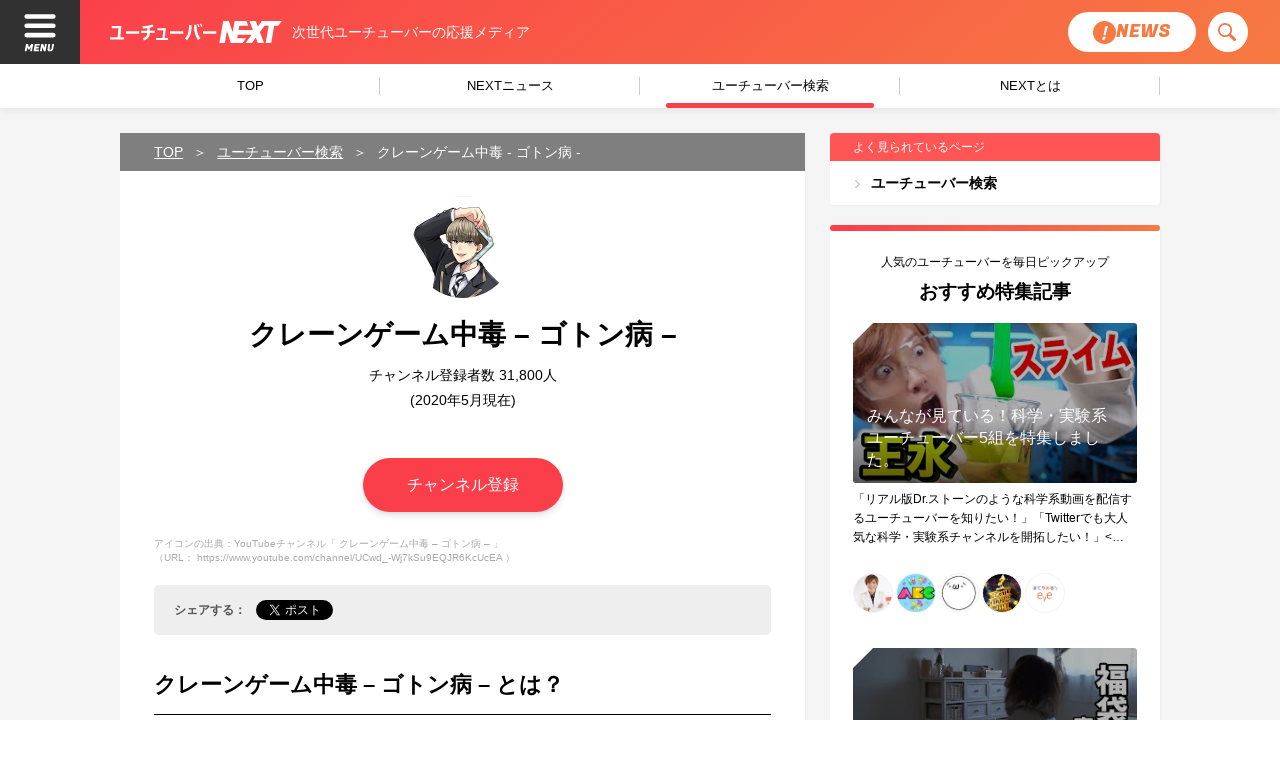

--- FILE ---
content_type: text/html; charset=UTF-8
request_url: https://youtubernext.jp/youtuber/yt_1184/
body_size: 21941
content:
<!DOCTYPE html>
<html lang="ja">
<head>
	<meta charset="UTF-8">
	<meta name="viewport" content="width=device-width, initial-scale=1.0, minimum-scale=1.0, maximum-scale=2.0, user-scalable=yes">
	<meta name="google-site-verification" content="o9GvyDdTd-mBNatZUj3NyzVMTujeq3t-zSsUI98HnAE" />
	

	<link rel="stylesheet" href="https://youtubernext.jp/wp-content/themes/ynext/css/reset.css">
	<link rel="stylesheet" href="https://youtubernext.jp/wp-content/themes/ynext/css/master.css?2024-02-08-035137">
	<link rel="stylesheet" href="https://youtubernext.jp/wp-content/themes/ynext/css/print.css" media="print">
	<link href="//fonts.googleapis.com/css?family=Fugaz+One" rel="stylesheet">
		<!-- fav -->
	<link rel="apple-touch-icon" sizes="180x180" href="https://youtubernext.jp/wp-content/themes/ynext/img/favicon/apple-touch-icon.png">
	<link rel="icon" type="image/png" sizes="32x32" href="https://youtubernext.jp/wp-content/themes/ynext/img/favicon/favicon-32x32.png">
	<link rel="icon" type="image/png" sizes="16x16" href="https://youtubernext.jp/wp-content/themes/ynext/img/favicon/favicon-16x16.png">
	<link rel="manifest" href="https://youtubernext.jp/wp-content/themes/ynext/img/favicon/site.webmanifest">
	<link rel="mask-icon" href="https://youtubernext.jp/wp-content/themes/ynext/img/favicon/safari-pinned-tab.svg" color="#fa3f4a">
	<meta name="msapplication-TileColor" content="#fa3f4a">
	<meta name="theme-color" content="#dc2f39">

	<!-- js css -->
	<link rel="stylesheet" type="text/css" href="https://youtubernext.jp/wp-content/themes/ynext/js/slick/slick.css"/>
	<link rel="stylesheet" type="text/css" href="https://youtubernext.jp/wp-content/themes/ynext/js/slick/slick-theme.css"/>
	<link rel="stylesheet" type="text/css" href="https://youtubernext.jp/wp-content/themes/ynext/js/lity/lity.min.css"/>

	<meta name='robots' content='max-image-preview:large' />
<script>
      var ajaxurl = 'https://youtubernext.jp/wp-admin/admin-ajax.php ';
    </script>

<!-- This site is optimized with the Yoast SEO Premium plugin v11.6 - https://yoast.com/wordpress/plugins/seo/ -->
<title>クレーンゲーム中毒 - ゴトン病 - | ユーチューバーNEXT</title>
<meta name="description" content="クレーンゲーム、ゲーム実況の動画を配信するYoutubeチャンネル、クレーンゲーム中毒 &#8211; ゴトン病 &#8211;のおすすめ動画や、ユーチューバーのプロフィール情報を紹介します。"/>
<link rel="canonical" href="https://youtubernext.jp/youtuber/yt_1184/" />
<meta property="og:locale" content="ja_JP" />
<meta property="og:type" content="article" />
<meta property="og:title" content="クレーンゲーム中毒 - ゴトン病 - | ユーチューバーNEXT" />
<meta property="og:description" content="クレーンゲーム、ゲーム実況の動画を配信するYoutubeチャンネル、クレーンゲーム中毒 &#8211; ゴトン病 &#8211;のおすすめ動画や、ユーチューバーのプロフィール情報を紹介します。" />
<meta property="og:url" content="https://youtubernext.jp/youtuber/yt_1184/" />
<meta property="og:site_name" content="ユーチューバーNEXT" />
<meta property="og:image" content="https://yt3.ggpht.com/a/AATXAJxB6goXvG6j_0k7S9cR9BSod02BAG0LYgFz3_qj_g=s800-c-k-c0xffffffff-no-rj-mo" />
<meta property="og:image:secure_url" content="https://yt3.ggpht.com/a/AATXAJxB6goXvG6j_0k7S9cR9BSod02BAG0LYgFz3_qj_g=s800-c-k-c0xffffffff-no-rj-mo" />
<meta property="og:image:width" content="1280" />
<meta property="og:image:height" content="647" />
<meta name="twitter:card" content="summary" />
<meta name="twitter:description" content="クレーンゲーム、ゲーム実況の動画を配信するYoutubeチャンネル、クレーンゲーム中毒 &#8211; ゴトン病 &#8211;のおすすめ動画や、ユーチューバーのプロフィール情報を紹介します。" />
<meta name="twitter:title" content="クレーンゲーム中毒 - ゴトン病 - | ユーチューバーNEXT" />
<meta name="twitter:site" content="@youtubernextjp" />
<meta name="twitter:image" content="https://yt3.ggpht.com/a/AATXAJxB6goXvG6j_0k7S9cR9BSod02BAG0LYgFz3_qj_g=s800-c-k-c0xffffffff-no-rj-mo" />
<meta name="twitter:creator" content="@youtubernextjp" />
<script type='application/ld+json' class='yoast-schema-graph yoast-schema-graph--main'>{"@context":"https://schema.org","@graph":[{"@type":"WebSite","@id":"https://youtubernext.jp/#website","url":"https://youtubernext.jp/","name":"\u30e6\u30fc\u30c1\u30e5\u30fc\u30d0\u30fcNEXT","potentialAction":{"@type":"SearchAction","target":"https://youtubernext.jp/?s={search_term_string}","query-input":"required name=search_term_string"}},{"@type":"WebPage","@id":"https://youtubernext.jp/youtuber/yt_1184/#webpage","url":"https://youtubernext.jp/youtuber/yt_1184/","inLanguage":"ja","name":"\u30af\u30ec\u30fc\u30f3\u30b2\u30fc\u30e0\u4e2d\u6bd2 - \u30b4\u30c8\u30f3\u75c5 - | \u30e6\u30fc\u30c1\u30e5\u30fc\u30d0\u30fcNEXT","isPartOf":{"@id":"https://youtubernext.jp/#website"},"datePublished":"2020-12-04T05:14:49+09:00","dateModified":"2021-06-22T18:12:11+09:00","description":"\u30af\u30ec\u30fc\u30f3\u30b2\u30fc\u30e0\u3001\u30b2\u30fc\u30e0\u5b9f\u6cc1\u306e\u52d5\u753b\u3092\u914d\u4fe1\u3059\u308bYoutube\u30c1\u30e3\u30f3\u30cd\u30eb\u3001\u30af\u30ec\u30fc\u30f3\u30b2\u30fc\u30e0\u4e2d\u6bd2 &#8211; \u30b4\u30c8\u30f3\u75c5 &#8211;\u306e\u304a\u3059\u3059\u3081\u52d5\u753b\u3084\u3001\u30e6\u30fc\u30c1\u30e5\u30fc\u30d0\u30fc\u306e\u30d7\u30ed\u30d5\u30a3\u30fc\u30eb\u60c5\u5831\u3092\u7d39\u4ecb\u3057\u307e\u3059\u3002"}]}</script>
<!-- / Yoast SEO Premium plugin. -->

<link rel="alternate" type="application/rss+xml" title="ユーチューバーNEXT &raquo; クレーンゲーム中毒 &#8211; ゴトン病 &#8211; のコメントのフィード" href="https://youtubernext.jp/youtuber/yt_1184/feed/" />
<script src="https://www.googleoptimize.com/optimize.js?id=GTM-PFB4LT6" onerror="dataLayer.hide.end && dataLayer.hide.end()"></script>
    		<!-- This site uses the Google Analytics by MonsterInsights plugin v7.17.0 - Using Analytics tracking - https://www.monsterinsights.com/ -->
							<script src="//www.googletagmanager.com/gtag/js?id=UA-138245789-1"  type="text/javascript" data-cfasync="false"></script>
			<script type="text/javascript" data-cfasync="false">
				var mi_version = '7.17.0';
				var mi_track_user = true;
				var mi_no_track_reason = '';
				
								var disableStr = 'ga-disable-UA-138245789-1';

				/* Function to detect opted out users */
				function __gtagTrackerIsOptedOut() {
					return document.cookie.indexOf( disableStr + '=true' ) > - 1;
				}

				/* Disable tracking if the opt-out cookie exists. */
				if ( __gtagTrackerIsOptedOut() ) {
					window[disableStr] = true;
				}

				/* Opt-out function */
				function __gtagTrackerOptout() {
					document.cookie = disableStr + '=true; expires=Thu, 31 Dec 2099 23:59:59 UTC; path=/';
					window[disableStr] = true;
				}

				if ( 'undefined' === typeof gaOptout ) {
					function gaOptout() {
						__gtagTrackerOptout();
					}
				}
								window.dataLayer = window.dataLayer || [];
				if ( mi_track_user ) {
					function __gtagTracker() {dataLayer.push( arguments );}
					__gtagTracker( 'js', new Date() );
					__gtagTracker( 'set', {
						'developer_id.dZGIzZG' : true,
						                    });
					__gtagTracker( 'config', 'UA-138245789-1', {
						use_amp_client_id:true,forceSSL:true,anonymize_ip:true,link_attribution:true,					} );
										window.gtag = __gtagTracker;										(
						function () {
							/* https://developers.google.com/analytics/devguides/collection/analyticsjs/ */
							/* ga and __gaTracker compatibility shim. */
							var noopfn = function () {
								return null;
							};
							var newtracker = function () {
								return new Tracker();
							};
							var Tracker = function () {
								return null;
							};
							var p = Tracker.prototype;
							p.get = noopfn;
							p.set = noopfn;
							p.send = function (){
								var args = Array.prototype.slice.call(arguments);
								args.unshift( 'send' );
								__gaTracker.apply(null, args);
							};
							var __gaTracker = function () {
								var len = arguments.length;
								if ( len === 0 ) {
									return;
								}
								var f = arguments[len - 1];
								if ( typeof f !== 'object' || f === null || typeof f.hitCallback !== 'function' ) {
									if ( 'send' === arguments[0] ) {
										var hitConverted, hitObject = false, action;
										if ( 'event' === arguments[1] ) {
											if ( 'undefined' !== typeof arguments[3] ) {
												hitObject = {
													'eventAction': arguments[3],
													'eventCategory': arguments[2],
													'eventLabel': arguments[4],
													'value': arguments[5] ? arguments[5] : 1,
												}
											}
										}
										if ( typeof arguments[2] === 'object' ) {
											hitObject = arguments[2];
										}
										if ( typeof arguments[5] === 'object' ) {
											Object.assign( hitObject, arguments[5] );
										}
										if ( 'undefined' !== typeof (
											arguments[1].hitType
										) ) {
											hitObject = arguments[1];
										}
										if ( hitObject ) {
											action = 'timing' === arguments[1].hitType ? 'timing_complete' : hitObject.eventAction;
											hitConverted = mapArgs( hitObject );
											__gtagTracker( 'event', action, hitConverted );
										}
									}
									return;
								}

								function mapArgs( args ) {
									var gaKey, hit = {};
									var gaMap = {
										'eventCategory': 'event_category',
										'eventAction': 'event_action',
										'eventLabel': 'event_label',
										'eventValue': 'event_value',
										'nonInteraction': 'non_interaction',
										'timingCategory': 'event_category',
										'timingVar': 'name',
										'timingValue': 'value',
										'timingLabel': 'event_label',
									};
									for ( gaKey in gaMap ) {
										if ( 'undefined' !== typeof args[gaKey] ) {
											hit[gaMap[gaKey]] = args[gaKey];
										}
									}
									return hit;
								}

								try {
									f.hitCallback();
								} catch ( ex ) {
								}
							};
							__gaTracker.create = newtracker;
							__gaTracker.getByName = newtracker;
							__gaTracker.getAll = function () {
								return [];
							};
							__gaTracker.remove = noopfn;
							__gaTracker.loaded = true;
							window['__gaTracker'] = __gaTracker;
						}
					)();
									} else {
										console.log( "" );
					( function () {
							function __gtagTracker() {
								return null;
							}
							window['__gtagTracker'] = __gtagTracker;
							window['gtag'] = __gtagTracker;
					} )();
									}
			</script>
				<!-- / Google Analytics by MonsterInsights -->
		<script type="text/javascript">
/* <![CDATA[ */
window._wpemojiSettings = {"baseUrl":"https:\/\/s.w.org\/images\/core\/emoji\/14.0.0\/72x72\/","ext":".png","svgUrl":"https:\/\/s.w.org\/images\/core\/emoji\/14.0.0\/svg\/","svgExt":".svg","source":{"concatemoji":"https:\/\/youtubernext.jp\/wp-includes\/js\/wp-emoji-release.min.js?ver=6.4.3"}};
/*! This file is auto-generated */
!function(i,n){var o,s,e;function c(e){try{var t={supportTests:e,timestamp:(new Date).valueOf()};sessionStorage.setItem(o,JSON.stringify(t))}catch(e){}}function p(e,t,n){e.clearRect(0,0,e.canvas.width,e.canvas.height),e.fillText(t,0,0);var t=new Uint32Array(e.getImageData(0,0,e.canvas.width,e.canvas.height).data),r=(e.clearRect(0,0,e.canvas.width,e.canvas.height),e.fillText(n,0,0),new Uint32Array(e.getImageData(0,0,e.canvas.width,e.canvas.height).data));return t.every(function(e,t){return e===r[t]})}function u(e,t,n){switch(t){case"flag":return n(e,"\ud83c\udff3\ufe0f\u200d\u26a7\ufe0f","\ud83c\udff3\ufe0f\u200b\u26a7\ufe0f")?!1:!n(e,"\ud83c\uddfa\ud83c\uddf3","\ud83c\uddfa\u200b\ud83c\uddf3")&&!n(e,"\ud83c\udff4\udb40\udc67\udb40\udc62\udb40\udc65\udb40\udc6e\udb40\udc67\udb40\udc7f","\ud83c\udff4\u200b\udb40\udc67\u200b\udb40\udc62\u200b\udb40\udc65\u200b\udb40\udc6e\u200b\udb40\udc67\u200b\udb40\udc7f");case"emoji":return!n(e,"\ud83e\udef1\ud83c\udffb\u200d\ud83e\udef2\ud83c\udfff","\ud83e\udef1\ud83c\udffb\u200b\ud83e\udef2\ud83c\udfff")}return!1}function f(e,t,n){var r="undefined"!=typeof WorkerGlobalScope&&self instanceof WorkerGlobalScope?new OffscreenCanvas(300,150):i.createElement("canvas"),a=r.getContext("2d",{willReadFrequently:!0}),o=(a.textBaseline="top",a.font="600 32px Arial",{});return e.forEach(function(e){o[e]=t(a,e,n)}),o}function t(e){var t=i.createElement("script");t.src=e,t.defer=!0,i.head.appendChild(t)}"undefined"!=typeof Promise&&(o="wpEmojiSettingsSupports",s=["flag","emoji"],n.supports={everything:!0,everythingExceptFlag:!0},e=new Promise(function(e){i.addEventListener("DOMContentLoaded",e,{once:!0})}),new Promise(function(t){var n=function(){try{var e=JSON.parse(sessionStorage.getItem(o));if("object"==typeof e&&"number"==typeof e.timestamp&&(new Date).valueOf()<e.timestamp+604800&&"object"==typeof e.supportTests)return e.supportTests}catch(e){}return null}();if(!n){if("undefined"!=typeof Worker&&"undefined"!=typeof OffscreenCanvas&&"undefined"!=typeof URL&&URL.createObjectURL&&"undefined"!=typeof Blob)try{var e="postMessage("+f.toString()+"("+[JSON.stringify(s),u.toString(),p.toString()].join(",")+"));",r=new Blob([e],{type:"text/javascript"}),a=new Worker(URL.createObjectURL(r),{name:"wpTestEmojiSupports"});return void(a.onmessage=function(e){c(n=e.data),a.terminate(),t(n)})}catch(e){}c(n=f(s,u,p))}t(n)}).then(function(e){for(var t in e)n.supports[t]=e[t],n.supports.everything=n.supports.everything&&n.supports[t],"flag"!==t&&(n.supports.everythingExceptFlag=n.supports.everythingExceptFlag&&n.supports[t]);n.supports.everythingExceptFlag=n.supports.everythingExceptFlag&&!n.supports.flag,n.DOMReady=!1,n.readyCallback=function(){n.DOMReady=!0}}).then(function(){return e}).then(function(){var e;n.supports.everything||(n.readyCallback(),(e=n.source||{}).concatemoji?t(e.concatemoji):e.wpemoji&&e.twemoji&&(t(e.twemoji),t(e.wpemoji)))}))}((window,document),window._wpemojiSettings);
/* ]]> */
</script>
<style id='wp-emoji-styles-inline-css' type='text/css'>

	img.wp-smiley, img.emoji {
		display: inline !important;
		border: none !important;
		box-shadow: none !important;
		height: 1em !important;
		width: 1em !important;
		margin: 0 0.07em !important;
		vertical-align: -0.1em !important;
		background: none !important;
		padding: 0 !important;
	}
</style>
<link rel='stylesheet' id='wp-block-library-css' href='https://youtubernext.jp/wp-includes/css/dist/block-library/style.min.css?ver=6.4.3' type='text/css' media='all' />
<style id='classic-theme-styles-inline-css' type='text/css'>
/*! This file is auto-generated */
.wp-block-button__link{color:#fff;background-color:#32373c;border-radius:9999px;box-shadow:none;text-decoration:none;padding:calc(.667em + 2px) calc(1.333em + 2px);font-size:1.125em}.wp-block-file__button{background:#32373c;color:#fff;text-decoration:none}
</style>
<style id='global-styles-inline-css' type='text/css'>
body{--wp--preset--color--black: #000000;--wp--preset--color--cyan-bluish-gray: #abb8c3;--wp--preset--color--white: #ffffff;--wp--preset--color--pale-pink: #f78da7;--wp--preset--color--vivid-red: #cf2e2e;--wp--preset--color--luminous-vivid-orange: #ff6900;--wp--preset--color--luminous-vivid-amber: #fcb900;--wp--preset--color--light-green-cyan: #7bdcb5;--wp--preset--color--vivid-green-cyan: #00d084;--wp--preset--color--pale-cyan-blue: #8ed1fc;--wp--preset--color--vivid-cyan-blue: #0693e3;--wp--preset--color--vivid-purple: #9b51e0;--wp--preset--gradient--vivid-cyan-blue-to-vivid-purple: linear-gradient(135deg,rgba(6,147,227,1) 0%,rgb(155,81,224) 100%);--wp--preset--gradient--light-green-cyan-to-vivid-green-cyan: linear-gradient(135deg,rgb(122,220,180) 0%,rgb(0,208,130) 100%);--wp--preset--gradient--luminous-vivid-amber-to-luminous-vivid-orange: linear-gradient(135deg,rgba(252,185,0,1) 0%,rgba(255,105,0,1) 100%);--wp--preset--gradient--luminous-vivid-orange-to-vivid-red: linear-gradient(135deg,rgba(255,105,0,1) 0%,rgb(207,46,46) 100%);--wp--preset--gradient--very-light-gray-to-cyan-bluish-gray: linear-gradient(135deg,rgb(238,238,238) 0%,rgb(169,184,195) 100%);--wp--preset--gradient--cool-to-warm-spectrum: linear-gradient(135deg,rgb(74,234,220) 0%,rgb(151,120,209) 20%,rgb(207,42,186) 40%,rgb(238,44,130) 60%,rgb(251,105,98) 80%,rgb(254,248,76) 100%);--wp--preset--gradient--blush-light-purple: linear-gradient(135deg,rgb(255,206,236) 0%,rgb(152,150,240) 100%);--wp--preset--gradient--blush-bordeaux: linear-gradient(135deg,rgb(254,205,165) 0%,rgb(254,45,45) 50%,rgb(107,0,62) 100%);--wp--preset--gradient--luminous-dusk: linear-gradient(135deg,rgb(255,203,112) 0%,rgb(199,81,192) 50%,rgb(65,88,208) 100%);--wp--preset--gradient--pale-ocean: linear-gradient(135deg,rgb(255,245,203) 0%,rgb(182,227,212) 50%,rgb(51,167,181) 100%);--wp--preset--gradient--electric-grass: linear-gradient(135deg,rgb(202,248,128) 0%,rgb(113,206,126) 100%);--wp--preset--gradient--midnight: linear-gradient(135deg,rgb(2,3,129) 0%,rgb(40,116,252) 100%);--wp--preset--font-size--small: 13px;--wp--preset--font-size--medium: 20px;--wp--preset--font-size--large: 36px;--wp--preset--font-size--x-large: 42px;--wp--preset--spacing--20: 0.44rem;--wp--preset--spacing--30: 0.67rem;--wp--preset--spacing--40: 1rem;--wp--preset--spacing--50: 1.5rem;--wp--preset--spacing--60: 2.25rem;--wp--preset--spacing--70: 3.38rem;--wp--preset--spacing--80: 5.06rem;--wp--preset--shadow--natural: 6px 6px 9px rgba(0, 0, 0, 0.2);--wp--preset--shadow--deep: 12px 12px 50px rgba(0, 0, 0, 0.4);--wp--preset--shadow--sharp: 6px 6px 0px rgba(0, 0, 0, 0.2);--wp--preset--shadow--outlined: 6px 6px 0px -3px rgba(255, 255, 255, 1), 6px 6px rgba(0, 0, 0, 1);--wp--preset--shadow--crisp: 6px 6px 0px rgba(0, 0, 0, 1);}:where(.is-layout-flex){gap: 0.5em;}:where(.is-layout-grid){gap: 0.5em;}body .is-layout-flow > .alignleft{float: left;margin-inline-start: 0;margin-inline-end: 2em;}body .is-layout-flow > .alignright{float: right;margin-inline-start: 2em;margin-inline-end: 0;}body .is-layout-flow > .aligncenter{margin-left: auto !important;margin-right: auto !important;}body .is-layout-constrained > .alignleft{float: left;margin-inline-start: 0;margin-inline-end: 2em;}body .is-layout-constrained > .alignright{float: right;margin-inline-start: 2em;margin-inline-end: 0;}body .is-layout-constrained > .aligncenter{margin-left: auto !important;margin-right: auto !important;}body .is-layout-constrained > :where(:not(.alignleft):not(.alignright):not(.alignfull)){max-width: var(--wp--style--global--content-size);margin-left: auto !important;margin-right: auto !important;}body .is-layout-constrained > .alignwide{max-width: var(--wp--style--global--wide-size);}body .is-layout-flex{display: flex;}body .is-layout-flex{flex-wrap: wrap;align-items: center;}body .is-layout-flex > *{margin: 0;}body .is-layout-grid{display: grid;}body .is-layout-grid > *{margin: 0;}:where(.wp-block-columns.is-layout-flex){gap: 2em;}:where(.wp-block-columns.is-layout-grid){gap: 2em;}:where(.wp-block-post-template.is-layout-flex){gap: 1.25em;}:where(.wp-block-post-template.is-layout-grid){gap: 1.25em;}.has-black-color{color: var(--wp--preset--color--black) !important;}.has-cyan-bluish-gray-color{color: var(--wp--preset--color--cyan-bluish-gray) !important;}.has-white-color{color: var(--wp--preset--color--white) !important;}.has-pale-pink-color{color: var(--wp--preset--color--pale-pink) !important;}.has-vivid-red-color{color: var(--wp--preset--color--vivid-red) !important;}.has-luminous-vivid-orange-color{color: var(--wp--preset--color--luminous-vivid-orange) !important;}.has-luminous-vivid-amber-color{color: var(--wp--preset--color--luminous-vivid-amber) !important;}.has-light-green-cyan-color{color: var(--wp--preset--color--light-green-cyan) !important;}.has-vivid-green-cyan-color{color: var(--wp--preset--color--vivid-green-cyan) !important;}.has-pale-cyan-blue-color{color: var(--wp--preset--color--pale-cyan-blue) !important;}.has-vivid-cyan-blue-color{color: var(--wp--preset--color--vivid-cyan-blue) !important;}.has-vivid-purple-color{color: var(--wp--preset--color--vivid-purple) !important;}.has-black-background-color{background-color: var(--wp--preset--color--black) !important;}.has-cyan-bluish-gray-background-color{background-color: var(--wp--preset--color--cyan-bluish-gray) !important;}.has-white-background-color{background-color: var(--wp--preset--color--white) !important;}.has-pale-pink-background-color{background-color: var(--wp--preset--color--pale-pink) !important;}.has-vivid-red-background-color{background-color: var(--wp--preset--color--vivid-red) !important;}.has-luminous-vivid-orange-background-color{background-color: var(--wp--preset--color--luminous-vivid-orange) !important;}.has-luminous-vivid-amber-background-color{background-color: var(--wp--preset--color--luminous-vivid-amber) !important;}.has-light-green-cyan-background-color{background-color: var(--wp--preset--color--light-green-cyan) !important;}.has-vivid-green-cyan-background-color{background-color: var(--wp--preset--color--vivid-green-cyan) !important;}.has-pale-cyan-blue-background-color{background-color: var(--wp--preset--color--pale-cyan-blue) !important;}.has-vivid-cyan-blue-background-color{background-color: var(--wp--preset--color--vivid-cyan-blue) !important;}.has-vivid-purple-background-color{background-color: var(--wp--preset--color--vivid-purple) !important;}.has-black-border-color{border-color: var(--wp--preset--color--black) !important;}.has-cyan-bluish-gray-border-color{border-color: var(--wp--preset--color--cyan-bluish-gray) !important;}.has-white-border-color{border-color: var(--wp--preset--color--white) !important;}.has-pale-pink-border-color{border-color: var(--wp--preset--color--pale-pink) !important;}.has-vivid-red-border-color{border-color: var(--wp--preset--color--vivid-red) !important;}.has-luminous-vivid-orange-border-color{border-color: var(--wp--preset--color--luminous-vivid-orange) !important;}.has-luminous-vivid-amber-border-color{border-color: var(--wp--preset--color--luminous-vivid-amber) !important;}.has-light-green-cyan-border-color{border-color: var(--wp--preset--color--light-green-cyan) !important;}.has-vivid-green-cyan-border-color{border-color: var(--wp--preset--color--vivid-green-cyan) !important;}.has-pale-cyan-blue-border-color{border-color: var(--wp--preset--color--pale-cyan-blue) !important;}.has-vivid-cyan-blue-border-color{border-color: var(--wp--preset--color--vivid-cyan-blue) !important;}.has-vivid-purple-border-color{border-color: var(--wp--preset--color--vivid-purple) !important;}.has-vivid-cyan-blue-to-vivid-purple-gradient-background{background: var(--wp--preset--gradient--vivid-cyan-blue-to-vivid-purple) !important;}.has-light-green-cyan-to-vivid-green-cyan-gradient-background{background: var(--wp--preset--gradient--light-green-cyan-to-vivid-green-cyan) !important;}.has-luminous-vivid-amber-to-luminous-vivid-orange-gradient-background{background: var(--wp--preset--gradient--luminous-vivid-amber-to-luminous-vivid-orange) !important;}.has-luminous-vivid-orange-to-vivid-red-gradient-background{background: var(--wp--preset--gradient--luminous-vivid-orange-to-vivid-red) !important;}.has-very-light-gray-to-cyan-bluish-gray-gradient-background{background: var(--wp--preset--gradient--very-light-gray-to-cyan-bluish-gray) !important;}.has-cool-to-warm-spectrum-gradient-background{background: var(--wp--preset--gradient--cool-to-warm-spectrum) !important;}.has-blush-light-purple-gradient-background{background: var(--wp--preset--gradient--blush-light-purple) !important;}.has-blush-bordeaux-gradient-background{background: var(--wp--preset--gradient--blush-bordeaux) !important;}.has-luminous-dusk-gradient-background{background: var(--wp--preset--gradient--luminous-dusk) !important;}.has-pale-ocean-gradient-background{background: var(--wp--preset--gradient--pale-ocean) !important;}.has-electric-grass-gradient-background{background: var(--wp--preset--gradient--electric-grass) !important;}.has-midnight-gradient-background{background: var(--wp--preset--gradient--midnight) !important;}.has-small-font-size{font-size: var(--wp--preset--font-size--small) !important;}.has-medium-font-size{font-size: var(--wp--preset--font-size--medium) !important;}.has-large-font-size{font-size: var(--wp--preset--font-size--large) !important;}.has-x-large-font-size{font-size: var(--wp--preset--font-size--x-large) !important;}
.wp-block-navigation a:where(:not(.wp-element-button)){color: inherit;}
:where(.wp-block-post-template.is-layout-flex){gap: 1.25em;}:where(.wp-block-post-template.is-layout-grid){gap: 1.25em;}
:where(.wp-block-columns.is-layout-flex){gap: 2em;}:where(.wp-block-columns.is-layout-grid){gap: 2em;}
.wp-block-pullquote{font-size: 1.5em;line-height: 1.6;}
</style>
<link rel='stylesheet' id='dashicons-css' href='https://youtubernext.jp/wp-includes/css/dashicons.min.css?ver=6.4.3' type='text/css' media='all' />
<link rel='stylesheet' id='post-views-counter-frontend-css' href='https://youtubernext.jp/wp-content/plugins/post-views-counter/css/frontend.min.css?ver=1.4.3' type='text/css' media='all' />
<link rel='stylesheet' id='wpel-style-css' href='https://youtubernext.jp/wp-content/plugins/wp-external-links/public/css/wpel.css?ver=2.59' type='text/css' media='all' />
<script type="text/javascript" id="monsterinsights-frontend-script-js-extra">
/* <![CDATA[ */
var monsterinsights_frontend = {"js_events_tracking":"true","download_extensions":"doc,pdf,ppt,zip,xls,docx,pptx,xlsx","inbound_paths":"[{\"path\":\"\\\/go\\\/\",\"label\":\"affiliate\"},{\"path\":\"\\\/recommend\\\/\",\"label\":\"affiliate\"}]","home_url":"https:\/\/youtubernext.jp","hash_tracking":"false","ua":"UA-138245789-1"};
/* ]]> */
</script>
<script type="text/javascript" src="https://youtubernext.jp/wp-content/plugins/google-analytics-premium/assets/js/frontend-gtag.min.js?ver=7.17.0" id="monsterinsights-frontend-script-js"></script>
<script type="text/javascript" src="https://youtubernext.jp/wp-includes/js/jquery/jquery.min.js?ver=3.7.1" id="jquery-core-js"></script>
<script type="text/javascript" src="https://youtubernext.jp/wp-includes/js/jquery/jquery-migrate.min.js?ver=3.4.1" id="jquery-migrate-js"></script>
<link rel="https://api.w.org/" href="https://youtubernext.jp/wp-json/" /><link rel="alternate" type="application/json" href="https://youtubernext.jp/wp-json/wp/v2/youtuber/2944" /><link rel="EditURI" type="application/rsd+xml" title="RSD" href="https://youtubernext.jp/xmlrpc.php?rsd" />
<meta name="generator" content="WordPress 6.4.3" />
<link rel='shortlink' href='https://youtubernext.jp/?p=2944' />
<link rel="alternate" type="application/json+oembed" href="https://youtubernext.jp/wp-json/oembed/1.0/embed?url=https%3A%2F%2Fyoutubernext.jp%2Fyoutuber%2Fyt_1184%2F" />
<link rel="alternate" type="text/xml+oembed" href="https://youtubernext.jp/wp-json/oembed/1.0/embed?url=https%3A%2F%2Fyoutubernext.jp%2Fyoutuber%2Fyt_1184%2F&#038;format=xml" />
<style type="text/css">.broken_link, a.broken_link {
	text-decoration: line-through;
}</style><style type="text/css">.removed_link, a.removed_link {
	text-decoration: line-through;
}</style>		<style type="text/css" id="wp-custom-css">
			/**
 * Account Dashboard Menu
 */
.wpuf-dashboard-container {
	overflow: hidden;
	background: #fff;
	border-radius: 4px;
	margin-bottom: 20px;
	position: relative;
	box-shadow: 1px 1px 3px 0 rgba(0, 0, 0, 0.03);
}

.wpuf-dashboard-navigation li {
	border-top: 1px solid #eee;
}

.wpuf-dashboard-navigation li:hover {
	background: #eee;
}

.wpuf-dashboard-navigation li.active {
	background: #eee;
}

.wpuf-menu-item a {
	display: block;
	line-height: 44px;
	padding: 0 7%;
	white-space: nowrap;
	font-size: 14px;
	font-weight: bold;
}

.wpuf-menu-item a:before {
	margin-right: 10px;
	content: "";
	display: inline-block;
	width: 8px;
	height: 8px;
	background: url(/wp-content/themes/ynext/img/arr_bk.svg) no-repeat center;
	background-size: contain;
	opacity: .3;
}

/**
 * *
 */
.wpuf-dashboard-content {
	padding: 10px;
	box-shadow: 1px 1px 3px 0 rgba(0, 0, 0, 0.03);
}
.wpuf-dashboard-content :first-child {
 text-align: right;
}

p {
	line-height: 1.85;
	margin-bottom: 18px;
}	
	
/**
 * TABLE
 */

table.items-table.case, table.items-table.case_private {
/*	border: 1px solid #eee;*/
}

table.items-table.case th , table.items-table.case _private th {
	text-align: center;
}
table.items-table.case td,table.items-table.case_private td  {
	border-bottom: 1px solid #eee;
	text-align: center;
	vertical-align: middle;
}
table.items-table.case td:nth-of-type(2), table.items-table.case_private td:nth-of-type(2){
		text-align: left;
}

/**
 * INPUT ELEMENT
 */
.wpuf-label {
	text-align: left !important;
	padding-left: 20px;
}
.wpuf-fields input {
	text-align: left !important;
}



/**
 * CASE DETAIL
 */
div.wpuf-case .content_img > img {
	width: auto;
	height: 230px;
	grid-column: 1;
}
div.wpuf-case div.site_w p {
	margin-bottom: 8px;
}
		</style>
		<style id="wpforms-css-vars-root">
				:root {
					--wpforms-field-border-radius: 3px;
--wpforms-field-background-color: #ffffff;
--wpforms-field-border-color: rgba( 0, 0, 0, 0.25 );
--wpforms-field-text-color: rgba( 0, 0, 0, 0.7 );
--wpforms-label-color: rgba( 0, 0, 0, 0.85 );
--wpforms-label-sublabel-color: rgba( 0, 0, 0, 0.55 );
--wpforms-label-error-color: #d63637;
--wpforms-button-border-radius: 3px;
--wpforms-button-background-color: #066aab;
--wpforms-button-text-color: #ffffff;
--wpforms-field-size-input-height: 43px;
--wpforms-field-size-input-spacing: 15px;
--wpforms-field-size-font-size: 16px;
--wpforms-field-size-line-height: 19px;
--wpforms-field-size-padding-h: 14px;
--wpforms-field-size-checkbox-size: 16px;
--wpforms-field-size-sublabel-spacing: 5px;
--wpforms-field-size-icon-size: 1;
--wpforms-label-size-font-size: 16px;
--wpforms-label-size-line-height: 19px;
--wpforms-label-size-sublabel-font-size: 14px;
--wpforms-label-size-sublabel-line-height: 17px;
--wpforms-button-size-font-size: 17px;
--wpforms-button-size-height: 41px;
--wpforms-button-size-padding-h: 15px;
--wpforms-button-size-margin-top: 10px;

				}
			</style>
	<script src="//ajax.googleapis.com/ajax/libs/jquery/3.3.1/jquery.min.js"></script>
	<script type="text/javascript" src="https://youtubernext.jp/wp-content/themes/ynext/js/side-fixed.js"></script>
  <script type="text/javascript" src="https://youtubernext.jp/wp-content/themes/ynext/js/slick/slick.min.js"></script>
	<script type="text/javascript" src="https://youtubernext.jp/wp-content/themes/ynext/js/background-blur.js"></script>

</head>


<body ontouchstart class="drawer">

<nav class="drawer-nav" role="navigation">
	<div class="dm_content drawer-menu">


	<div class="abtest_4 abtest_4_a">
		<div class="dm_closebtn" onclick="__gaTracker('send', 'event', '【ABテスト#4_2】閉じるボタン', 'A', '', 100)">メニューをとじる</div>
		<div class="dm_ttl">メニュー</div>
		<ul class="dm_list">
			<li><a onclick="__gaTracker('send', 'event', '【ABテスト#4_2】ナビ', 'A', 'とは？', 100)" href="/about"><i></i>ユーチューバーNEXTとは</a></li>
			<li><a onclick="__gaTracker('send', 'event', '【ABテスト#4_2】ナビ', 'A', '検索', 100)" href="/youtuber"><i></i>ユーチューバー検索</a></li>
		</ul>

		<div class="dm_ttl">ユーチューバーを探す</div>
		<ul class="dm_list mini">
								<li><a onclick="__gaTracker('send', 'event', '【ABテスト#4_2】ナビ', 'A', 'カテゴリ', 100)" href="https://youtubernext.jp/genre/animal/">ペット・動物<span>(148)</span></a></li>
									<li><a onclick="__gaTracker('send', 'event', '【ABテスト#4_2】ナビ', 'A', 'カテゴリ', 100)" href="https://youtubernext.jp/genre/sport/">スポーツ・野外<span>(460)</span></a></li>
									<li><a onclick="__gaTracker('send', 'event', '【ABテスト#4_2】ナビ', 'A', 'カテゴリ', 100)" href="https://youtubernext.jp/genre/selfcare/">美容・健康<span>(258)</span></a></li>
									<li><a onclick="__gaTracker('send', 'event', '【ABテスト#4_2】ナビ', 'A', 'カテゴリ', 100)" href="https://youtubernext.jp/genre/foods/">料理・食事<span>(269)</span></a></li>
									<li><a onclick="__gaTracker('send', 'event', '【ABテスト#4_2】ナビ', 'A', 'カテゴリ', 100)" href="https://youtubernext.jp/genre/howto/">実用・教養<span>(653)</span></a></li>
									<li><a onclick="__gaTracker('send', 'event', '【ABテスト#4_2】ナビ', 'A', 'カテゴリ', 100)" href="https://youtubernext.jp/genre/hobby/">趣味・遊び<span>(298)</span></a></li>
									<li><a onclick="__gaTracker('send', 'event', '【ABテスト#4_2】ナビ', 'A', 'カテゴリ', 100)" href="https://youtubernext.jp/genre/music/">音楽<span>(431)</span></a></li>
									<li><a onclick="__gaTracker('send', 'event', '【ABテスト#4_2】ナビ', 'A', 'カテゴリ', 100)" href="https://youtubernext.jp/genre/variety/">エンタメ<span>(389)</span></a></li>
									<li><a onclick="__gaTracker('send', 'event', '【ABテスト#4_2】ナビ', 'A', 'カテゴリ', 100)" href="https://youtubernext.jp/genre/game/">ゲーム<span>(923)</span></a></li>
									<li><a onclick="__gaTracker('send', 'event', '【ABテスト#4_2】ナビ', 'A', 'カテゴリ', 100)" href="https://youtubernext.jp/genre/subculture/">バーチャル・サブカル<span>(718)</span></a></li>
									<li><a onclick="__gaTracker('send', 'event', '【ABテスト#4_2】ナビ', 'A', 'カテゴリ', 100)" href="https://youtubernext.jp/genre/personality/">パーソナリティ<span>(509)</span></a></li>
									<li><a onclick="__gaTracker('send', 'event', '【ABテスト#4_2】ナビ', 'A', 'カテゴリ', 100)" href="https://youtubernext.jp/genre/area/">エリア<span>(61)</span></a></li>
						</ul>

		<div class="dm_ttl">NEXTニュース</div>
		<div class="postlist">
					<article class="item">
				<a onclick="__gaTracker('send', 'event', '【ABテスト#4_2】ナビ', 'A', 'ニュース_詳細', 100)" href="https://youtubernext.jp/news/7997/">
					<div class="img lazyload" data-bg="https://youtubernext.jp/wp-content/uploads/35日本で最も再生されたYouTube動画は何？人気ユーチューバーも紹介！-685x457.jpg"></div>
					<h3 class="ttl">【祝】今日はYouTubeの誕生日！</h3>
					<time class="time">2021年2月15日</time>
				</a>
			</article>
						<article class="item">
				<a onclick="__gaTracker('send', 'event', '【ABテスト#4_2】ナビ', 'A', 'ニュース_詳細', 100)" href="https://youtubernext.jp/news/7993/">
					<div class="img lazyload" data-bg="https://youtubernext.jp/wp-content/uploads/プロ用写真9-685x498.jpg"></div>
					<h3 class="ttl">2020年総まとめ！YouTubeの人気動画ランキング</h3>
					<time class="time">2021年1月20日</time>
				</a>
			</article>
						<article class="item movie">
				<a onclick="__gaTracker('send', 'event', '【ABテスト#4_2】ナビ', 'A', 'ニュース_詳細', 100)" href="https://youtubernext.jp/news/7995/">
					<div class="img lazyload" data-bg="https://youtubernext.jp/wp-content/uploads/プロ用写真14-685x572.jpg"></div>
					<h3 class="ttl">YouTuber「きまぐれクック」さんがついに書籍化！YouTube→書籍の流れがくる！？</h3>
					<time class="time">2021年1月10日</time>
				</a>
			</article>
						<article class="item"><a onclick="__gaTracker('send', 'event', '【ABテスト#4_2】ナビ', 'A', 'ニュース', 100)" href="/news">一覧をみる</a></article>
		</div>

		<div class="dm_ttl">ユーチューバーの方へ</div>
		<ul class="dm_list">
			<li><a onclick="__gaTracker('send', 'event', '【ABテスト#4_2】ナビ', 'A', '掲載申請', 100)" href="/contact_youtuber">掲載申請・訂正フォーム</a></li>
		</ul>
		<div class="dm_ttl">企業の方へ</div>
		<ul class="dm_list">
			<li><a onclick="__gaTracker('send', 'event', '【ABテスト#4_2】ナビ', 'A', '企業お問い合わせ', 100)" href="/contact_company">お問い合わせ</a></li>
		</ul>

		<div class="dm_ttl">ユーチューバーNEXT公式SNS</div>
		<ul class="sns_linklist">
			<li><a onclick="__gaTracker('send', 'event', '【ABテスト#4_2】外部SNS', 'A', 'YT', 100)" href="https://www.youtube.com/channel/UCl8E6NsjN979gbMBdztF48g/" target="_blank" style="background-image: url(https://youtubernext.jp/wp-content/themes/ynext/img/sns_yt.svg);"></a></li>
			<li><a onclick="__gaTracker('send', 'event', '【ABテスト#4_2】外部SNS', 'A', 'IG', 100)" href="https://www.instagram.com/takeshibengo/" target="_blank" style="background-image: url(https://youtubernext.jp/wp-content/themes/ynext/img/sns_ig.svg);"></a></li>
			<li><a onclick="__gaTracker('send', 'event', '【ABテスト#4_2】外部SNS', 'A', 'TW', 100)" href="https://twitter.com/takeshibengo/" target="_blank" style="background-image: url(https://youtubernext.jp/wp-content/themes/ynext/img/sns_tw.svg);"></a></li>
		</ul>
	</div>

	</div>
</nav>

<header id="header" class="header">

	<section class="header_mainbar">

		<div class="inner">
			<button type="button" class="drawer-toggle drawer-hamburger" onclick="__gaTracker('send', 'event', '【ABテスト#4_2】開くボタン', 'A', '', 100)">
			</button>
			<div class="logo">
				<a href="/">
					<h1 class="img"><img src="https://youtubernext.jp/wp-content/themes/ynext/img/logo.svg" alt="ユーチューバーNEXT"></h1>
					<span class="txt">次世代ユーチューバーの応援メディア</span>
				</a>
			</div>
			<div class="newsbox">
				<input type="checkbox" id="newsmenu" class="newsmenu">
				<label for="newsmenu"><i></i>NEWS</label>
				<div class="newsopen">
					<p class="ttl">NEXT NEWS</p>
				<div class="postlist">
				<article class="item">
	<a href="https://youtubernext.jp/news/7997/">
		<div class="img lazyload" data-bg="https://youtubernext.jp/wp-content/uploads/35日本で最も再生されたYouTube動画は何？人気ユーチューバーも紹介！-685x457.jpg"></div>
		<h3 class="ttl">【祝】今日はYouTubeの誕生日！</h3>
		<time class="time">2021年2月15日</time>
	</a>
</article>

<article class="item">
	<a href="https://youtubernext.jp/news/7993/">
		<div class="img lazyload" data-bg="https://youtubernext.jp/wp-content/uploads/プロ用写真9-685x498.jpg"></div>
		<h3 class="ttl">2020年総まとめ！YouTubeの人気動画ランキング</h3>
		<time class="time">2021年1月20日</time>
	</a>
</article>

<article class="item movie">
	<a href="https://youtubernext.jp/news/7995/">
		<div class="img lazyload" data-bg="https://youtubernext.jp/wp-content/uploads/プロ用写真14-685x572.jpg"></div>
		<h3 class="ttl">YouTuber「きまぐれクック」さんがついに書籍化！YouTube→書籍の流れがくる！？</h3>
		<time class="time">2021年1月10日</time>
	</a>
</article>

				</div>
			</div>
			</div>
			<div class="search">
				<div class="search_btn"></div>　
				<form role="search" method="get" class="search-form" action="https://youtubernext.jp/">
	<input type="hidden" name="post_type" value="youtuber">
	<input type="search" id="search-form-6973ce4a5c177" class="search-field" placeholder="キーワードで検索" value="" name="s" data-swplive="true" />
</form>			</div>
		</div>

	</section>

<style type="text/css">
	/* newsmenu */
	.newsmenu{
		display: none;
	}
	.newsmenu + label{
		background: #fff;
    color: #F77A42;
    line-height: 40px;
    min-width: 0;
    font-size: 18px;
    box-shadow: none;
		display: inline-block;
		font-family: 'Fugaz One', cursive;
		white-space: nowrap;
    padding: 0 25px;
		border-radius: 30px;
    width: auto;
		cursor: pointer;
	}
	@media screen and (max-width: 650px){
		.newsmenu + label{
			padding: 0 8px !important;
		}
	}
	.newsmenu + label i{
		text-align: center;
	}
	.newsmenu + label i::before{
		font-family: 'Fugaz One', cursive;
		content: "!";
		color: #fff;
		width: 23px;
		height: 23px;
		border-radius: 50%;
		background: #F77A42;
		display: inline-block;
		vertical-align: middle;
		margin-right: 0px;
		margin-top: 0px;
		line-height: 27px;
		padding-right: 3px;
		font-size: 0.9em;
    transform: rotate(-10deg);
	}
	.newsopen{
		display: none;
		width: 300px;
		background: #fff;
	}

	.newsopen article{
		background: #fff;
	}
	.newsopen h3.ttl{
		font-weight: 600;
		padding: 5px 5px 0;
	}
	.newsopen p.ttl{
		background: #313131;
		color: #fff;
    line-height: 50px;
    font-size: 18px;
    padding: 0 0 0 18px;
    font-weight: 500;
		font-family: 'Fugaz One', cursive;
		border-radius: 3px 3px 0 0;
	}
	.newsopen h3.ttl + p{
		font-size: 14px;
		line-height: 1.4;
		padding: 8px 8px 12px;
	}
	.newsmenu:checked + label + .newsopen{
		display: block;
		position: absolute;
	right: 20px;
	top: 70px;
		z-index: 20;
		border-radius: 3px 3px 0 0;
		overflow-y: scroll;
		height: 775px;
	}
	@media screen and (max-width: 650px){
		.newsmenu:checked + label + .newsopen{
			position: absolute;
	    right: 10px;
	    top: 60px;
		}
		.newsmenu:checked + label + .newsopen{
			height: 410px;
		}
	}
	.newsopen .postlist{
		display: block;
	}
	.newsopen .postlist .item{
		padding-bottom: 15px;
	}
	@media screen and (max-width: 650px){
		.newsopen .postlist .item{
			padding-bottom: 0;
		}
	}
	.newsopen .itemsyoseki{
		border-bottom: 1px solid #ededed;
	}
	.newsopen .postlist .item a{
		display: grid;
		padding: 3%;
		padding-top: 20px;
		grid-gap: 8px 1em;
		grid-template-rows: auto 1fr;
	}
	.newsopen .postlist .item + .item{
    border-top: solid 1px #EDEDED;
	}
	.newsopen .postlist .item .img{
		width: 110px;
		height: 78px;
		grid-column: 1;
		grid-row: 1 / 3;
	}
	.newsopen .postlist .item .ttl{
		grid-column: 2;
		grid-row: 1;
		font-size: 14px;
		font-weight: 100;
		padding-top: 0;
	}
	.newsopen .postlist .item .time{
		grid-column: 2;
		grid-row: 2;
		font-size: 10px;
		color: #aaa;
		/* color: #aaa; */
	}
</style>

	<section class="header_subbar">
		<nav id="gnav" class="gnav site_w">
			<ul>
				<li>
					<a href="/">TOP</a>
				</li>
				<li>
					<a href="/news">NEXTニュース</a>
				</li>
				<li class="current">
					<a href="/youtuber">ユーチューバー検索</a>
				</li>
				<li>
					<a href="/about">NEXTとは</a>
				</li>
			</ul>
		</nav>
	</section>

</header>
<div class="header_div"></div>

<main class="main column column2">
  <div class="inner">
    <section class="main_column"> 
      
      <!-- / main   / -->
      
      <aside class="pankuzu"><span><a href="https://youtubernext.jp/" class="home">TOP</a></span><span><a href="/youtuber">ユーチューバー検索</a></span><span>クレーンゲーム中毒 - ゴトン病 -</span></aside>      <div id="1184" class="youtuber_single_head">
        <div class="site_w inner">
          <div class="usericon lazyload" data-bg="https://yt3.ggpht.com/a/AATXAJxB6goXvG6j_0k7S9cR9BSod02BAG0LYgFz3_qj_g=s204-c-k-c0xffffffff-no-rj-mo"></div>
          <h1 class="name">
            クレーンゲーム中毒 &#8211; ゴトン病 &#8211;          </h1>
          <p class="kazu">チャンネル登録者数
            31,800人 <br>
              (2020年5月現在)
          </p>
          <div class="btn"><a onclick="__gaTracker('send', 'event', 'チャンネル登録', 'クレーンゲーム中毒 &#8211; ゴトン病 &#8211;', ' ', 100);guidecount()" href="https://www.youtube.com/channel/UCwd_-Wj7kSu9EQJR6KcUcEA?sub_confirmation=1" target="_blank">チャンネル登録</a></div>
          <p style="font-size: 10px;color: #aaa;line-height: 1.4;text-align: left;">アイコンの出典：YouTubeチャンネル「
            クレーンゲーム中毒 &#8211; ゴトン病 &#8211;            」<br>
            （URL：
            https://www.youtube.com/channel/UCwd_-Wj7kSu9EQJR6KcUcEA            ）</p>
        </div>
      </div>
      <aside class="share_btns">
	<p class="share_btns_ttl">シェアする：</p>
	<a href="https://twitter.com/share?ref_src=twsrc%5Etfw" class="twitter-share-button" data-show-count="false">Tweet</a><script async src="https://platform.twitter.com/widgets.js" charset="utf-8"></script>

	<iframe src="https://www.facebook.com/plugins/like.php?href=https://youtubernext.jp/youtuber/yt_1184/&width=72&layout=button&action=like&size=small&show_faces=false&share=false&height=20&appId=2145489875665467" width="72" height="20" style="border:none;overflow:hidden;width:72px;" scrolling="no" frameborder="0" allowTransparency="true" allow="encrypted-media"></iframe>

	<a href="http://b.hatena.ne.jp/entry/" class="hatena-bookmark-button" data-hatena-bookmark-layout="basic-label" data-hatena-bookmark-lang="ja" title="このエントリーをはてなブックマークに追加"><img src="https://b.st-hatena.com/images/v4/public/entry-button/button-only@2x.png" alt="このエントリーをはてなブックマークに追加" width="20" height="20" style="border: none;" /></a><script type="text/javascript" src="https://b.st-hatena.com/js/bookmark_button.js" charset="utf-8" async="async"></script>

	<div class="line-it-button" data-lang="ja" data-type="share-a" data-ver="3" data-url="https://youtubernext.jp/youtuber/yt_1184/" data-color="default" data-size="small" data-count="false" style="display: none;"></div><script src="https://d.line-scdn.net/r/web/social-plugin/js/thirdparty/loader.min.js" async="async" defer="defer"></script>
</aside>      <div class="site_w">
        <div class="single_decoration" style="margin-top: -15px">
          <h2>
            クレーンゲーム中毒 &#8211; ゴトン病 &#8211;            とは？</h2>
          <p>「クレーンゲーム中毒 &#8211; ゴトン病 &#8211;」は、クレーンゲーム実況を配信するチャンネルです。クレーンゲームの裏技や攻略法など、再生回数が多く人気です。「確率機をあえて難しくしていくスタイル」など様々なゲーセンの楽しみ方を配信されています。ゲームセンターの店員さんとのやりとり動画も楽しめます。</p>
          <aside class="matome">
            <p class="matome_ttl">このチャンネルをまとめると…</p>
            <p class="matome_list"><span>1</span>
              クレーンゲーム初心者におすすめ            </p>
            <p class="matome_list"><span>2</span>
              様々なゲーセンの楽しみ方を配信            </p>
            <p class="matome_list"><span>3</span>
              クレーンゲーの裏技や攻略法が人気            </p>
          </aside>
          <p>「クレーンゲーム中毒 &#8211; ゴトン病 &#8211;」は、ユーチューバーが配信するチャンネルです。「クレーンゲーム」「ゲーム実況」のジャンルの動画を投稿されています。</p>
          <article class="box">
            <h3 class="ttl">
              クレーンゲーム中毒 &#8211; ゴトン病 &#8211;              についているタグ</h3>
            <ul class="list">
              <li><a href="/genre/funny">おもしろ・ネタ系系ユーチューバー（195）</a></li><li><a href="/genre/clawcrane">クレーンゲーム系ユーチューバー（13）</a></li><li><a href="/genre/gameplay">ゲーム実況系ユーチューバー（808）</a></li>            </ul>
          </article>

  
		<h2>最新アップロード動画</h2>
    		<div class="movie_list onecolumn_layout">
			<article class="item">
				<a href="//www.youtube.com/watch?v=0Ra-Q6UrqKs" data-lity>
					<div class="movieimg">
						<img class="lazyload" src="https://i.ytimg.com/vi/0Ra-Q6UrqKs/mqdefault.jpg" alt="">
					</div>
					<div class="ttl">【UFOキャッチャー】辞めておいたらいいのに...アシスト貰う毎に激辛焼きそば食べます！Part2</div>
					<span class="view">2,086 回視聴</span>
				</a>
			</article>
						<article class="item">
				<a href="//www.youtube.com/watch?v=cVXLhfe6efg" data-lity>
					<div class="movieimg">
						<img class="lazyload" src="https://i.ytimg.com/vi/cVXLhfe6efg/mqdefault.jpg" alt="">
					</div>
					<div class="ttl">【UFOキャッチャー】ガチでヤバイ...やらせなし！店員にアシストを貰うたびに激辛焼きそばを食べる！</div>
					<span class="view">3,927 回視聴</span>
				</a>
			</article>
									<article class="item">
				<a href="//www.youtube.com/watch?v=myVklkNmGj0" data-lity>
					<div class="movieimg">
						<img class="lazyload" src="https://i.ytimg.com/vi/myVklkNmGj0/mqdefault.jpg" alt="">
					</div>
					<div class="ttl">【UFOキャッチャー】Twitter大炎上！？某ゲーセン取れない設定を『絶対に取れる』と言う店員</div>
					<span class="view">19,158 回視聴</span>
				</a>
			</article>
					</div>
  
		<div id="form" class="btn p_none"><a onclick="__gaTracker('send', 'event', 'チャンネル登録', 'クレーンゲーム中毒 &#8211; ゴトン病 &#8211;', ' ', 100)" href="https://www.youtube.com/channel/UCwd_-Wj7kSu9EQJR6KcUcEA?sub_confirmation=1" target="_blank">チャンネル登録</a></div>
	</div>
</div>

<div class="yt_profile">
  <h3 class="h4_ttl_new">ユーチューバー情報</h3>
  <div class="site_w">
    <div class="info_block">
      <div class="usericon lazyload" data-bg="https://yt3.ggpht.com/a/AATXAJxB6goXvG6j_0k7S9cR9BSod02BAG0LYgFz3_qj_g=s204-c-k-c0xffffffff-no-rj-mo"></div>

      <div class="data_table">
        <p class="name">クレーンゲーム中毒 &#8211; ゴトン病 &#8211;</p>
        <div class="tag">
          <span>おもしろ・ネタ系</span><span>クレーンゲーム</span><span>ゲーム実況</span>        </div>
      </div>
    </div>

    <div class="sns_textlinklist">
          <a href="https://www.youtube.com/channel/UCwd_-Wj7kSu9EQJR6KcUcEA" class="yt" target="_blank" target="_blank">YouTube（クレーンゲーム中毒 &#8211; ゴトン病 &#8211;）</a>
                      <a href="https://twitter.com/nobukunchannel" id="nobukunchannel" class="tw" target="_blank" target="_blank">Twitter（@nobukunchannel）</a>
                </div>

    <div class="shozoku">
      登録者数：31,800人 (2020年5月現在)<br>
      視聴回数：8,724,466回<br>
      ジャンル：          <a href="/genre/funny">おもしろ・ネタ系</a>
        、          <a href="/genre/clawcrane">クレーンゲーム</a>
        、          <a href="/genre/gameplay">ゲーム実況</a>
        <br>
        所属：<span> -</span>    </div>
  </div>
</div>


<h3 class="h4_ttl_new">似ているNEXTユーチューバー</h3>
<div class="site_w">
	<h3 class="h4_ttl">おもしろ・ネタ系系ユーチューバー（194）</h3><section class="ytlist_circle scroll">      <article class="item">
        <a href="https://youtubernext.jp/youtuber/yt_45/">
          <div class="usericon lazyload" data-bg="https://yt3.ggpht.com/a/AATXAJyYQyF52HoYg91868R5IxwkGssWefXSysY8JM_Diw=s184-c-k-c0xffffffff-no-rj-mo"></div>
          <p class="name">まみこ部</p>
          <span class="kazu">138,000人</span>
        </a>
      </article>

            <article class="item">
        <a href="https://youtubernext.jp/youtuber/yt_2276/">
          <div class="usericon lazyload" data-bg="https://yt3.ggpht.com/a/AATXAJx2GKbz9q7Cc9-1kUcuRaZqIFrVe17eaa1XUHogtQ=s184-c-k-c0xffffffff-no-rj-mo"></div>
          <p class="name">エグスプロージョン チャンネル</p>
          <span class="kazu">508,000人</span>
        </a>
      </article>

            <article class="item">
        <a href="https://youtubernext.jp/youtuber/yt_1190/">
          <div class="usericon lazyload" data-bg="https://yt3.ggpht.com/a/AATXAJyc7SE3GOb_oP588pgv9I6YAncoCphecR-qWz9-=s184-c-k-c0xffffffff-no-rj-mo"></div>
          <p class="name">なしみかんのじかん</p>
          <span class="kazu">22,900人</span>
        </a>
      </article>

            <article class="item">
        <a href="https://youtubernext.jp/youtuber/yt_1397/">
          <div class="usericon lazyload" data-bg="https://yt3.ggpht.com/a/AATXAJxBys62_xDD86kK0-w4KJtCqW9AxTeEjibhFyavdg=s184-c-k-c0xffffffff-no-rj-mo"></div>
          <p class="name">JOSTAR CHANNELジョウ☆スターチャンネル</p>
          <span class="kazu">45,000人</span>
        </a>
      </article>

            <article class="item">
        <a href="https://youtubernext.jp/youtuber/yt_2390/">
          <div class="usericon lazyload" data-bg="https://yt3.ggpht.com/a/AATXAJwfnHa1km5xtqd3zeXbhxgkZrORMmd5RZG-aonheg=s184-c-k-c0xffffffff-no-rj-mo"></div>
          <p class="name">ランキング・ダイナマイト</p>
          <span class="kazu">218,000人</span>
        </a>
      </article>

            <article class="item">
        <a href="https://youtubernext.jp/youtuber/yt_1313/">
          <div class="usericon lazyload" data-bg="https://yt3.ggpht.com/a/AATXAJylB611thEosYfSOhpF6aabXAmP7XtgsVM0VZww=s184-c-k-c0xffffffff-no-rj-mo"></div>
          <p class="name">げっち。</p>
          <span class="kazu">97,800人</span>
        </a>
      </article>

            <article class="item">
        <a href="https://youtubernext.jp/youtuber/yt_2911/">
          <div class="usericon lazyload" data-bg="https://yt3.ggpht.com/a/AATXAJwB8EHSgWDxv-ijepdWJp5GDCmfJBexZRa_dBlK=s184-c-k-c0xffffffff-no-rj-mo"></div>
          <p class="name">とにかく明るい安村 &#8211; 公式チャンネル</p>
          <span class="kazu">18,600人</span>
        </a>
      </article>

            <article class="item">
        <a href="https://youtubernext.jp/youtuber/yt_1434/">
          <div class="usericon lazyload" data-bg="https://yt3.ggpht.com/a/AATXAJw86MVX0x-YP7QsPULrWxAIepHyg_N_uvar-r7SUw=s184-c-k-c0xffffffff-no-rj-mo"></div>
          <p class="name">ゆわももチャンネル</p>
          <span class="kazu">117,000人</span>
        </a>
      </article>

            <article class="item">
        <a href="https://youtubernext.jp/youtuber/yt_389/">
          <div class="usericon lazyload" data-bg="https://yt3.ggpht.com/a/AATXAJwPfNYoypPqihxiEB6ZgBdPb5omAT3sjEW8tc_J=s184-c-k-c0xffffffff-no-rj-mo"></div>
          <p class="name">バーチャルおばあちゃんねる</p>
          <span class="kazu">251,000人</span>
        </a>
      </article>

            <article class="item">
        <a href="https://youtubernext.jp/youtuber/yt_1327/">
          <div class="usericon lazyload" data-bg="https://yt3.ggpht.com/a/AATXAJxhEtTYkh3IxPm51VVB_cBPYwdMB5aiz-887ZaWrQ=s184-c-k-c0xffffffff-no-rj-mo"></div>
          <p class="name">シモエルとバグ</p>
          <span class="kazu">85,400人</span>
        </a>
      </article>

      </section>            <span class="subscriber_updated_at">(2020年5月現在)</span>
				<p class="btn p_none"><a href="/genre/funny">もっとみる</a></p>

			<h3 class="h4_ttl">クレーンゲーム系ユーチューバー（12）</h3><section class="ytlist_circle scroll">      <article class="item">
        <a href="https://youtubernext.jp/youtuber/yt_1184/">
          <div class="usericon lazyload" data-bg="https://yt3.ggpht.com/a/AATXAJxB6goXvG6j_0k7S9cR9BSod02BAG0LYgFz3_qj_g=s184-c-k-c0xffffffff-no-rj-mo"></div>
          <p class="name">クレーンゲーム中毒 &#8211; ゴトン病 &#8211;</p>
          <span class="kazu">31,800人</span>
        </a>
      </article>

            <article class="item">
        <a href="https://youtubernext.jp/youtuber/yt_97/">
          <div class="usericon lazyload" data-bg="https://yt3.ggpht.com/a/AATXAJyLa3Jro_PaP0urGEWFGf3wj98TOQ0-K0sdhTa6hw=s184-c-k-c0xffffffff-no-rj-mo"></div>
          <p class="name">けーてぃーじー KTG本部</p>
          <span class="kazu">359,000人</span>
        </a>
      </article>

            <article class="item">
        <a href="https://youtubernext.jp/youtuber/yt_2200/">
          <div class="usericon lazyload" data-bg="https://yt3.ggpht.com/a/AATXAJyo2LK-fEXkyL0JF_1qT2nk1Ryy84K1PxKw4kaGzQ=s184-c-k-c0xffffffff-no-rj-mo"></div>
          <p class="name">IMCいむちゃんねる</p>
          <span class="kazu">113,000人</span>
        </a>
      </article>

            <article class="item">
        <a href="https://youtubernext.jp/youtuber/yt_1262/">
          <div class="usericon lazyload" data-bg="https://yt3.ggpht.com/a/AATXAJwn3-WLAlUUTR8U0CNZa7kD3L2-akNblns0RFU6gQ=s184-c-k-c0xffffffff-no-rj-mo"></div>
          <p class="name">gsxbc813</p>
          <span class="kazu">34,300人</span>
        </a>
      </article>

            <article class="item">
        <a href="https://youtubernext.jp/youtuber/yt_98/">
          <div class="usericon lazyload" data-bg="https://yt3.ggpht.com/a/AATXAJzmGcajyXvTcLMBdsawB1zoOEGIGOBy6pGUSJcj9Q=s184-c-k-c0xffffffff-no-rj-mo"></div>
          <p class="name">シャンデリ【Claw Machine Japan】</p>
          <span class="kazu">84,100人</span>
        </a>
      </article>

            <article class="item">
        <a href="https://youtubernext.jp/youtuber/yt_2762/">
          <div class="usericon lazyload" data-bg="https://yt3.ggpht.com/a/AATXAJzBFq96GeUrQTd_R4Vjw-0pObGIYC8Nbv2ScymicY0=s184-c-k-c0xffffffff-no-rj-mo"></div>
          <p class="name">ちるふ</p>
          <span class="kazu">220,000人</span>
        </a>
      </article>

            <article class="item">
        <a href="https://youtubernext.jp/youtuber/yt_93/">
          <div class="usericon lazyload" data-bg="https://yt3.ggpht.com/a/AATXAJxz1_1LtiJzUAYkpdRE7jEwm9CCK2WnTKzWJYXDIA=s184-c-k-c0xffffffff-no-rj-mo"></div>
          <p class="name">takemaruクレーンゲーム</p>
          <span class="kazu">87,300人</span>
        </a>
      </article>

            <article class="item">
        <a href="https://youtubernext.jp/youtuber/yt_1209/">
          <div class="usericon lazyload" data-bg="https://yt3.ggpht.com/a/AATXAJxTBHxF3_a4t2vrhvwZQ6oQyjkW5lsbsK4l6b9gWQ=s184-c-k-c0xffffffff-no-rj-mo"></div>
          <p class="name">Neon Super</p>
          <span class="kazu">35,700人</span>
        </a>
      </article>

            <article class="item">
        <a href="https://youtubernext.jp/youtuber/yt_99/">
          <div class="usericon lazyload" data-bg="https://yt3.ggpht.com/a/AATXAJzTObuQuifxnv75_q-IBipWGBFSc-9r12cZF1Uo0Q=s184-c-k-c0xffffffff-no-rj-mo"></div>
          <p class="name">ユウヤ師【Yuya-Shi】</p>
          <span class="kazu">61,000人</span>
        </a>
      </article>

            <article class="item">
        <a href="https://youtubernext.jp/youtuber/yt_1914/">
          <div class="usericon lazyload" data-bg="https://yt3.ggpht.com/a/AATXAJznHBloYo1yMDg2DF-tkj3ceXr0BXjnUYen_OU-pw=s184-c-k-c0xffffffff-no-rj-mo"></div>
          <p class="name">KTG Games</p>
          <span class="kazu">267,000人</span>
        </a>
      </article>

      </section>            <span class="subscriber_updated_at">(2020年5月現在)</span>
				<p class="btn p_none"><a href="/genre/clawcrane">もっとみる</a></p>

			<h3 class="h4_ttl">ゲーム実況系ユーチューバー（807）</h3><section class="ytlist_circle scroll">      <article class="item">
        <a href="https://youtubernext.jp/youtuber/yt_1180/">
          <div class="usericon lazyload" data-bg="https://yt3.ggpht.com/a/AATXAJyUg8CiZeVbyeyU556BhMy3Xb9kv0OnzIS16GW2UQ=s184-c-k-c0xffffffff-no-rj-mo"></div>
          <p class="name">しるびch</p>
          <span class="kazu">20,300人</span>
        </a>
      </article>

            <article class="item">
        <a href="https://youtubernext.jp/youtuber/yt_299/">
          <div class="usericon lazyload" data-bg="https://yt3.ggpht.com/a/AATXAJzPCKoM9B5bCoNFXttOFTUv1tqbsBJg1moVRT8z=s184-c-k-c0xffffffff-no-rj-mo"></div>
          <p class="name">/ ODDAIオッドアイ</p>
          <span class="kazu">19,000人</span>
        </a>
      </article>

            <article class="item">
        <a href="https://youtubernext.jp/youtuber/yt_551/">
          <div class="usericon lazyload" data-bg="https://yt3.ggpht.com/a/AATXAJyi43D71q7n4NtvqWcP4qcUhsW9qU7xJL8VyG0x=s184-c-k-c0xffffffff-no-rj-mo"></div>
          <p class="name">鈴木けんぞう</p>
          <span class="kazu">415,000人</span>
        </a>
      </article>

            <article class="item">
        <a href="https://youtubernext.jp/youtuber/yt_2675/">
          <div class="usericon lazyload" data-bg="https://yt3.ggpht.com/a/AATXAJwRxzx3V9YQTmFXUtT_Zu9WVaXX-pwQfm80OTvpdg=s184-c-k-c0xffffffff-no-rj-mo"></div>
          <p class="name">スパーキン神コロ</p>
          <span class="kazu">297,000人</span>
        </a>
      </article>

            <article class="item">
        <a href="https://youtubernext.jp/youtuber/yt_1092/">
          <div class="usericon lazyload" data-bg="https://yt3.ggpht.com/a/AATXAJzToMtmFfHEvoqlZKO49gocuyD1dokGwHlR_nTxOw=s184-c-k-c0xffffffff-no-rj-mo"></div>
          <p class="name">球磨猫</p>
          <span class="kazu">10,900人</span>
        </a>
      </article>

            <article class="item">
        <a href="https://youtubernext.jp/youtuber/yt_2534/">
          <div class="usericon lazyload" data-bg="https://yt3.ggpht.com/a/AATXAJxig6PLQyP3XZqcyEKnbVgWfzzPwAFCc5ivCJvp=s184-c-k-c0xffffffff-no-rj-mo"></div>
          <p class="name">ユゥケイゆっくり実況者</p>
          <span class="kazu">19,400人</span>
        </a>
      </article>

            <article class="item">
        <a href="https://youtubernext.jp/youtuber/yt_1106/">
          <div class="usericon lazyload" data-bg="https://yt3.ggpht.com/a/AATXAJyMkypYvfsHM9YRy1ADzjzf-YyWjSxEkWwVJQA=s184-c-k-c0xffffffff-no-rj-mo"></div>
          <p class="name">R-GAMES れいぽん</p>
          <span class="kazu">18,200人</span>
        </a>
      </article>

            <article class="item">
        <a href="https://youtubernext.jp/youtuber/yt_1185/">
          <div class="usericon lazyload" data-bg="https://yt3.ggpht.com/a/AATXAJzzUHLDNNdcq_wYNnCW36Wnhjvrdpk8m4Qrdn1rpQ=s184-c-k-c0xffffffff-no-rj-mo"></div>
          <p class="name">キスケGAME</p>
          <span class="kazu">43,400人</span>
        </a>
      </article>

            <article class="item">
        <a href="https://youtubernext.jp/youtuber/yt_1184/">
          <div class="usericon lazyload" data-bg="https://yt3.ggpht.com/a/AATXAJxB6goXvG6j_0k7S9cR9BSod02BAG0LYgFz3_qj_g=s184-c-k-c0xffffffff-no-rj-mo"></div>
          <p class="name">クレーンゲーム中毒 &#8211; ゴトン病 &#8211;</p>
          <span class="kazu">31,800人</span>
        </a>
      </article>

            <article class="item">
        <a href="https://youtubernext.jp/youtuber/yt_2567/">
          <div class="usericon lazyload" data-bg="https://yt3.ggpht.com/a/AATXAJw5dXUHa4ikQCNjoXf4H6sjSDxzA_odsc3IjCxP=s184-c-k-c0xffffffff-no-rj-mo"></div>
          <p class="name">よしぽん☆</p>
          <span class="kazu">15,000人</span>
        </a>
      </article>

      </section>            <span class="subscriber_updated_at">(2020年5月現在)</span>
				<p class="btn p_none"><a href="/genre/gameplay">もっとみる</a></p>

			</div>

<!-- / main / -->

		</section>

		<section class="side_column">
	<div class="inner">

<!-- / side / -->


<nav class="side_navi">
	<h3>よく見られているページ</h3>
	<ul>
		<li><a href="/youtuber">ユーチューバー検索</a></li>

	</ul>
</nav><section class="side_fleam">
	<h2 class="ttl_temp1">
		<span class="sub">人気のユーチューバーを毎日ピックアップ</span>
		<span class="main"><span class="ja">おすすめ特集記事</span></span>
	</h2>
	<div class="medialist">
	<article class="item">
	<a href="https://youtubernext.jp/media/no_145/">
		<div class="movieimg">
		<h3 class="maint ttl">みんなが見ている！科学・実験系ユーチューバー5組を特集しました。</h3>
		<img class="lazyload" src="https://i.ytimg.com/vi/N4gr9epgXGY/mqdefault.jpg" alt="みんなが見ている！科学・実験系ユーチューバー5組を特集しました。">		</div>
		<h3 class="subt ttl">みんなが見ている！科学・実験系ユーチューバー5組を特集しました。</h3>
		<p class="txt">「リアル版Dr.ストーンのような科学系動画を配信するユーチューバーを知りたい！」<br>「Twitterでも大人気な科学・実験系チャンネルを開拓したい！」<…</p>
		<div class="iconlist">
			<div class="usericon lazyload" data-bg="https://yt3.ggpht.com/a/AATXAJxqE98zjfKXx_81c4H3l7xs9JaAuYowrY4RJRo7hA=s80-c-k-c0xffffffff-no-rj-mo"></div><div class="usericon lazyload" data-bg="https://yt3.ggpht.com/a/AATXAJyXrTV5EoKVQxE9Q6ZWm4Y76s-kqOTk77580Fay=s80-c-k-c0xffffffff-no-rj-mo"></div><div class="usericon lazyload" data-bg="https://yt3.ggpht.com/a/AATXAJyrGoQL3y2b6iPQEyf2mwV_fltKW6uYWPzZPl33jw=s80-c-k-c0xffffffff-no-rj-mo"></div><div class="usericon lazyload" data-bg="https://yt3.ggpht.com/a/AATXAJxj_QgQCzlpHmarDr074TSm1OUXMar4pZh25xCkNw=s80-c-k-c0xffffffff-no-rj-mo"></div><div class="usericon lazyload" data-bg="https://yt3.ggpht.com/a/AATXAJxeTiLgtMHOKt2FedhQP7EQtw8PKk833kYVV5qV=s80-c-k-c0xffffffff-no-rj-mo"></div>		</div>
	</a>
</article><article class="item">
	<a href="https://youtubernext.jp/media/no_144/">
		<div class="movieimg">
		<h3 class="maint ttl">登録者数急上昇中！レビュー・商品紹介系ユーチューバーのススメ！</h3>
		<img class="lazyload" src="https://i.ytimg.com/vi/WZWxFlO8UpY/mqdefault.jpg" alt="登録者数急上昇中！レビュー・商品紹介系ユーチューバーのススメ！">		</div>
		<h3 class="subt ttl">登録者数急上昇中！レビュー・商品紹介系ユーチューバーのススメ！</h3>
		<p class="txt">「街で見かけるグッズをレビューするYouTubeチャンネルを知りたい！」<br>「ファンに愛されているレビュー・商品紹介系チャンネルを見たい！」<br>NE…</p>
		<div class="iconlist">
			<div class="usericon lazyload" data-bg="https://yt3.ggpht.com/a/AATXAJyd1FYD74ZcYl9fuoFRuRRyeWPekGxQOGigy82lwg=s80-c-k-c0xffffffff-no-rj-mo"></div><div class="usericon lazyload" data-bg="https://yt3.ggpht.com/a/AATXAJwA0waBfNOoWLM29BW7LZ1eq_bwwLoAKNmhM_q26w=s80-c-k-c0xffffffff-no-rj-mo"></div><div class="usericon lazyload" data-bg="https://yt3.ggpht.com/a/AATXAJzt2u9iTpWBP_r4yoQmVgYZamSbEG0zHLhvnzSulg=s80-c-k-c0xffffffff-no-rj-mo"></div><div class="usericon lazyload" data-bg="https://yt3.ggpht.com/a/AATXAJx-N0i37FZa4pPunQalBgX4Omv8QiWz7tE3jLHyeQ=s80-c-k-c0xffffffff-no-rj-mo"></div><div class="usericon lazyload" data-bg="https://yt3.ggpht.com/a/AATXAJx44XDzE4iFTTf_iqPVkPJgZb123cnjlTD96hRXRw=s80-c-k-c0xffffffff-no-rj-mo"></div>		</div>
	</a>
</article><article class="item">
	<a href="https://youtubernext.jp/media/no_143/">
		<div class="movieimg">
		<h3 class="maint ttl">NEXT編集部ピックアップ！ディズニー系ユーチューバーを紹介します。</h3>
		<img class="lazyload" src="https://i.ytimg.com/vi/aQ2XfvczYYA/mqdefault.jpg" alt="NEXT編集部ピックアップ！ディズニー系ユーチューバーを紹介します。">		</div>
		<h3 class="subt ttl">NEXT編集部ピックアップ！ディズニー系ユーチューバーを紹介します。</h3>
		<p class="txt">「あっという間に夢の国に連れていってくれるユーチューバーは誰だ！」<br>「面白い動画を配信するディズニー系の動画を教えて欲しい...」<br>こちらの記事…</p>
		<div class="iconlist">
			<div class="usericon lazyload" data-bg="https://yt3.ggpht.com/a/AATXAJzYeK0YFL4zkgfHSVIAV1OvuNYOvC31yGge-wmg=s80-c-k-c0xffffffff-no-rj-mo"></div><div class="usericon lazyload" data-bg="https://yt3.ggpht.com/a/AATXAJwnq-26HQwAiwYUHjme0lvforSgwTWechLrDHi4=s80-c-k-c0xffffffff-no-rj-mo"></div><div class="usericon lazyload" data-bg="https://yt3.ggpht.com/a/AATXAJzj4WGKgWYOIifwONVo7jKkgwWpEfgG9jM8BS2l=s80-c-k-c0xffffffff-no-rj-mo"></div><div class="usericon lazyload" data-bg="https://yt3.ggpht.com/a/AATXAJzhWkszpw2WtRls5yGhJ5jBF9QFXn8HHDrRcZ9e=s80-c-k-c0xffffffff-no-rj-mo"></div><div class="usericon lazyload" data-bg="https://yt3.ggpht.com/a/AATXAJzZHIbaYvVkLnuI0CWW2bvIQInFnHb5wTNQUCsqGw=s80-c-k-c0xffffffff-no-rj-mo"></div>		</div>
	</a>
</article>	</div>
	<div class="txtlink"><a href="/media">もっとみる</a></div>
</section><section class="side_fleam">
	<h2 class="ttl_temp1">
		<span class="sub">総勢2846名の中からユーチューバーを検索！</span>
		<span class="main">NEXT SEARCH</span>
	</h2>
	<article class="search_list_flame">
		<h3 class="ttl">ジャンルでさがす</h3>
		<ul class="search_list mini">
			<li><a href="https://youtubernext.jp/genre/gameplay/">ゲーム実況</a></li><li><a href="https://youtubernext.jp/genre/review/">商品紹介</a></li><li><a href="https://youtubernext.jp/genre/song/">歌</a></li><li><a href="https://youtubernext.jp/genre/entertainment/">エンタメ</a></li><li><a href="https://youtubernext.jp/genre/funny/">おもしろ</a></li><li><a href="https://youtubernext.jp/genre/virtual/">バーチャル</a></li><li><a href="https://youtubernext.jp/genre/slowplay/">ゆっくり</a></li><li><a href="https://youtubernext.jp/genre/cooking/">料理</a></li><li><a href="https://youtubernext.jp/genre/travel/">旅行</a></li><li><a href="https://youtubernext.jp/genre/minecraft/">マイクラ</a></li><li><a href="https://youtubernext.jp/genre/instrument/">楽器</a></li><li><a href="https://youtubernext.jp/genre/celebrity/">芸能人</a></li><li><a href="https://youtubernext.jp/genre/study/">教育</a></li><li><a href="https://youtubernext.jp/genre/company/">企業公式</a></li><li><a href="https://youtubernext.jp/genre/beauty/">美容</a></li>		</ul>
				
		<h3 class="ttl">カテゴリーでさがす</h3>
		<ul class="search_list">
			<li><a href="https://youtubernext.jp/genre/animal/">ペット・動物</a></li><li><a href="https://youtubernext.jp/genre/sport/">スポーツ・野外</a></li><li><a href="https://youtubernext.jp/genre/selfcare/">美容・健康</a></li><li><a href="https://youtubernext.jp/genre/foods/">料理・食事</a></li><li><a href="https://youtubernext.jp/genre/howto/">実用・教養</a></li><li><a href="https://youtubernext.jp/genre/hobby/">趣味・遊び</a></li><li><a href="https://youtubernext.jp/genre/music/">音楽</a></li><li><a href="https://youtubernext.jp/genre/variety/">エンタメ</a></li><li><a href="https://youtubernext.jp/genre/game/">ゲーム</a></li><li><a href="https://youtubernext.jp/genre/subculture/">バーチャル・サブカル</a></li><li><a href="https://youtubernext.jp/genre/personality/">パーソナリティ</a></li><li><a href="https://youtubernext.jp/genre/area/">エリア</a></li>		</ul>

		<h3 class="ttl">キーワードでさがす</h3>
		<div class="search">
			<form role="search" method="get" class="search-form" action="https://youtubernext.jp/">
	<input type="hidden" name="post_type" value="youtuber">
	<input type="search" id="search-form-6973ce4a9e46f" class="search-field" placeholder="キーワードで検索" value="" name="s" data-swplive="true" />
</form>		</div>
		<div class="txtlink"><a href="/youtuber">詳細検索ページはこちら</a></div>
	</article>
</section>

<!-- / side / -->

	</div>
</section>

	</div>
</main>
<script>
$(document).on('focus', '#forminator-field-name-1',function(){
	$('#hidden-1').val($('.youtuber_single_head').attr("id"));
	$('#hidden-5').val($('.tw').attr("id"));
});
$(function viewcount(){
   $.ajax({
     type:"GET",
     url: "https://youtubernext.jp/wp-json/wp/v2/pv",
     data:{target:"yt_1184"}
   });
   return true;
});
function guidecount(){
    $.ajax({
      type:"GET",
      url: "https://youtubernext.jp/wp-json/wp/v2/guide",
      data:{target:"yt_1184"}
    });
    return true;
}
</script>
<aside class="banner_area">
	<div class="banner_content">
		<h4 class="ttl">ユーチューバーの方へ<span>For YouTubers</span></h4>
		<div class="btn b_wh p_none">
			<a href="/contact_youtuber">掲載申請・訂正はこちら</a>
		</div>
	</div>
	<div class="banner_content">
		<h4 class="ttl">企業・事務所の方へ<span>For Companies</span></h4>
		<div class="btn b_wh p_none">
			<a href="/contact_company">お問い合わせはこちら</a>
			<!--a class="amikake" href="#">取材・広告・業務提携・MA等</a-->
		</div>
	</div>
</aside>

<footer class="footer">
		<div class="inner site_w">

		<div class="foottop_area">
			<a class="logo" href="/">
				<div class="img"><img src="https://youtubernext.jp/wp-content/themes/ynext/img/logo.svg" alt="ユーチューバーNEXT"></div>
				<span class="txt">次世代ユーチューバーの応援メディア</span>
			</a>

			<ul class="sns_linklist">
				<li><a href="https://www.youtube.com/channel/UCl8E6NsjN979gbMBdztF48g/" target="_blank" style="background-image: url(https://youtubernext.jp/wp-content/themes/ynext/img/sns_yt.svg);"></a></li>
				<li><a href="https://www.instagram.com/takeshibengo/" target="_blank" style="background-image: url(https://youtubernext.jp/wp-content/themes/ynext/img/sns_ig.svg);"></a></li>
				<li><a href="https://twitter.com/takeshibengo/" target="_blank" style="background-image: url(https://youtubernext.jp/wp-content/themes/ynext/img/sns_tw.svg);"></a></li>
			</ul>
		</div>

		<div class="footlist_area">
			<section class="footlist">
				<h3 class="ttl">ユーチューバーを探す</h3>
				<ul>
					<li><a href="https://youtubernext.jp/genre/sport/">スポーツ・野外</a></li><li><a href="https://youtubernext.jp/genre/selfcare/">美容・健康</a></li><li><a href="https://youtubernext.jp/genre/music/">音楽</a></li><li><a href="https://youtubernext.jp/genre/howto/">実用・教養</a></li><li><a href="https://youtubernext.jp/genre/hobby/">趣味・遊び</a></li><li><a href="https://youtubernext.jp/genre/game/">ゲーム</a></li><li><a href="https://youtubernext.jp/genre/animal/">ペット・動物</a></li><li><a href="https://youtubernext.jp/genre/foods/">料理・食事</a></li><li><a href="https://youtubernext.jp/genre/subculture/">バーチャル・サブカル</a></li><li><a href="https://youtubernext.jp/genre/personality/">パーソナリティ</a></li><li><a href="https://youtubernext.jp/genre/area/">エリア</a></li><li><a href="https://youtubernext.jp/genre/variety/">エンタメ</a></li>				</ul>
			</section>

			<section class="footlist">
				<h3 class="ttl">ユーチューバーNEXT</h3>
				<ul>
					<li><a href="/media">特集記事</a></li>
					<li><a href="/topics">トピックス</a></li>
					<li><a href="/about">ユーチューバーNEXTとは</a></li>
					<li><a href="/info">会社情報</a></li>
					<li><a href="/privacy-policy">プライバシーポリシー</a></li>
					<li><a href="/tos">利用規約</a></li>
					<li><a href="/appear">メディア出演情報</a></li>
					<li><a href="/docs/price_list.pdf" target="_blank">料金表</a></li>
				</ul>
			</section>

			<section class="footlist">
				<h3 class="ttl">ユーチューバーの方へ</h3>
				<ul>

					<li><a href="/contact_youtuber">掲載申請・訂正フォーム</a></li>
				</ul>
			</section>

			<section class="footlist">
				<h3 class="ttl">企業の方へ</h3>
				<ul>
					<li><a href="/contact_company">お問い合わせ</a></li>
					<!--li><a href="#" class="amikake">取材・広告・業務提携・MA</a></li-->
				</ul>
			</section>
		</div>

	</div>
		<div class="copyright">©︎2020 youtuber next.</div>
</footer>


<!-- SNS -->
<div class="footer_snsbtns" style="display: none;">
<article class="ab_c">
	<div class="close" onclick="__gaTracker('send', 'event', '公式SNS（フッター固定）_とじるボタン', 'C', ' ', 100)"><img src="https://youtubernext.jp/wp-content/themes/ynext/img/snsbtn_close.svg"></div>
	<a href="https://youtu.be/OdisBWYV-H4" target="_blank" onclick="__gaTracker('send', 'event', '公式SNS（フッター固定）', 'C', ' ', 100)">
		<div class="movie">
			<img src="https://i.ytimg.com/vi/OdisBWYV-H4/mqdefault.jpg">
			<span>
				<img src="https://youtubernext.jp/wp-content/themes/ynext/img/snsbtn_new.svg">
				【衝撃】Googleマップで全裸姿が全世界に公開された男 ！？“プライバシー侵害裁判”の判決が話題に #shorts			</span>
		</div>
	</a>
</article>
</div>
<!-- /SNS -->

<script type="text/javascript">
		/* MonsterInsights Scroll Tracking */
			if ( typeof(jQuery) !== 'undefined' ) {
				jQuery( document ).ready(function(){
					function monsterinsights_scroll_tracking_load() {
						if ( ( typeof(__gaTracker) !== 'undefined' && __gaTracker && __gaTracker.hasOwnProperty( "loaded" ) && __gaTracker.loaded == true ) || ( typeof(__gtagTracker) !== 'undefined' && __gtagTracker ) ) {
							(function(factory) {
								factory(jQuery);
							}(function($) {

								/* Scroll Depth */
								"use strict";
								var defaults = {
									percentage: true
								};

								var $window = $(window),
									cache = [],
									scrollEventBound = false,
									lastPixelDepth = 0;

								/*
								 * Plugin
								 */

								$.scrollDepth = function(options) {

									var startTime = +new Date();

									options = $.extend({}, defaults, options);

									/*
									 * Functions
									 */

									function sendEvent(action, label, scrollDistance, timing) {
                                                                                    var type        = 'event';
                                            var eventName   = action;
                                            var fieldsArray = {
                                                event_category : 'Scroll Depth',
                                                event_label    : label,
                                                value          : 1,
                                                non_interaction: true
                                            };

                                            if ( 'undefined' === typeof MonsterInsightsObject || 'undefined' === typeof MonsterInsightsObject.sendEvent ) {
                                                return;
                                            }

                                            MonsterInsightsObject.sendEvent( type, eventName, fieldsArray );
                                            if (arguments.length > 3) {
                                                var type        = 'event';
                                                var eventName   = 'timing_complete';
                                                fieldsArray = {
                                                    event_category : 'Scroll Depth',
                                                    name           : action,
                                                    event_label    : label,
                                                    value          : timing,
                                                    non_interaction: 1
                                                };
                                                MonsterInsightsObject.sendEvent( type, eventName, fieldsArray );
                                            }
                                        									}

									function calculateMarks(docHeight) {
										return {
											'25%' : parseInt(docHeight * 0.25, 10),
											'50%' : parseInt(docHeight * 0.50, 10),
											'75%' : parseInt(docHeight * 0.75, 10),
											/* Cushion to trigger 100% event in iOS */
											'100%': docHeight - 5
										};
									}

									function checkMarks(marks, scrollDistance, timing) {
										/* Check each active mark */
										$.each(marks, function(key, val) {
											if ( $.inArray(key, cache) === -1 && scrollDistance >= val ) {
												sendEvent('Percentage', key, scrollDistance, timing);
												cache.push(key);
											}
										});
									}

									function rounded(scrollDistance) {
										/* Returns String */
										return (Math.floor(scrollDistance/250) * 250).toString();
									}

									function init() {
										bindScrollDepth();
									}

									/*
									 * Public Methods
									 */

									/* Reset Scroll Depth with the originally initialized options */
									$.scrollDepth.reset = function() {
										cache = [];
										lastPixelDepth = 0;
										$window.off('scroll.scrollDepth');
										bindScrollDepth();
									};

									/* Add DOM elements to be tracked */
									$.scrollDepth.addElements = function(elems) {

										if (typeof elems == "undefined" || !$.isArray(elems)) {
											return;
										}

										$.merge(options.elements, elems);

										/* If scroll event has been unbound from window, rebind */
										if (!scrollEventBound) {
											bindScrollDepth();
										}

									};

									/* Remove DOM elements currently tracked */
									$.scrollDepth.removeElements = function(elems) {

										if (typeof elems == "undefined" || !$.isArray(elems)) {
											return;
										}

										$.each(elems, function(index, elem) {

											var inElementsArray = $.inArray(elem, options.elements);
											var inCacheArray = $.inArray(elem, cache);

											if (inElementsArray != -1) {
												options.elements.splice(inElementsArray, 1);
											}

											if (inCacheArray != -1) {
												cache.splice(inCacheArray, 1);
											}

										});

									};

									/*
									 * Throttle function borrowed from:
									 * Underscore.js 1.5.2
									 * http://underscorejs.org
									 * (c) 2009-2013 Jeremy Ashkenas, DocumentCloud and Investigative Reporters & Editors
									 * Underscore may be freely distributed under the MIT license.
									 */

									function throttle(func, wait) {
										var context, args, result;
										var timeout = null;
										var previous = 0;
										var later = function() {
											previous = new Date;
											timeout = null;
											result = func.apply(context, args);
										};
										return function() {
											var now = new Date;
											if (!previous) previous = now;
											var remaining = wait - (now - previous);
											context = this;
											args = arguments;
											if (remaining <= 0) {
												clearTimeout(timeout);
												timeout = null;
												previous = now;
												result = func.apply(context, args);
											} else if (!timeout) {
												timeout = setTimeout(later, remaining);
											}
											return result;
										};
									}

									/*
									 * Scroll Event
									 */

									function bindScrollDepth() {

										scrollEventBound = true;

										$window.on('scroll.scrollDepth', throttle(function() {
											/*
											 * We calculate document and window height on each scroll event to
											 * account for dynamic DOM changes.
											 */

											var docHeight = $(document).height(),
												winHeight = window.innerHeight ? window.innerHeight : $window.height(),
												scrollDistance = $window.scrollTop() + winHeight,

												/* Recalculate percentage marks */
												marks = calculateMarks(docHeight),

												/* Timing */
												timing = +new Date - startTime;

											checkMarks(marks, scrollDistance, timing);
										}, 500));

									}

									init();
								};

								/* UMD export */
								return $.scrollDepth;

							}));

							jQuery.scrollDepth();
						} else {
							setTimeout(monsterinsights_scroll_tracking_load, 200);
						}
					}
					monsterinsights_scroll_tracking_load();
				});
			}
		/* End MonsterInsights Scroll Tracking */
		
</script><script type="text/javascript" id="post-views-counter-frontend-js-before">
/* <![CDATA[ */
var pvcArgsFrontend = {"mode":"rest_api","postID":2944,"requestURL":"https:\/\/youtubernext.jp\/wp-json\/post-views-counter\/view-post\/2944","nonce":"4c874da700","dataStorage":"cookies","multisite":false,"path":"\/","domain":""};
/* ]]> */
</script>
<script type="text/javascript" src="https://youtubernext.jp/wp-content/plugins/post-views-counter/js/frontend.min.js?ver=1.4.3" id="post-views-counter-frontend-js"></script>
<script type="text/javascript" src="https://youtubernext.jp/wp-content/themes/ynext/js/clipboard.min.js" id="clipboard-js-js"></script>
<script src="https://cdnjs.cloudflare.com/ajax/libs/jquery-cookie/1.4.1/jquery.cookie.min.js"></script>
<script type="text/javascript" src="https://youtubernext.jp/wp-content/themes/ynext/js/lity/lity.min.js"></script>

<script>
var $imgBlurred = $('.blur');
$imgBlurred.backgroundBlur({
  imageURL:　$imgBlurred.data('bg'),
  blurAmount: 30
});

	
var cookie = $.cookie('footer_snsbtns');
if(!cookie){
  $('.footer_snsbtns').show();
}
$('.close').on('click',function(){
	date = new Date();
	date.setTime( date.getTime() + ( 2 * 60 * 1000 ));
  $('.footer_snsbtns').hide();
  $.cookie('footer_snsbtns','close',{ expires: date, path:'/'});
});
	
var clipboard = new ClipboardJS('.copybtn');

clipboard.on('success', function(e) {
	console.info('Action:', e.action);
	console.info('Text:', e.text);
	console.info('Trigger:', e.trigger);

	e.clearSelection();
});

clipboard.on('error', function(e) {
	console.error('Action:', e.action);
	console.error('Trigger:', e.trigger);
});
</script>

<script>
// drawer
$(document).ready(function() {
	$('.drawer-toggle').click(function(){
		$('body').toggleClass('drawer-open');
	});

	$('.dm_closebtn').click(function(){
		$('body').toggleClass('drawer-open');
	});

	$('.header_mainbar .search .search_btn').click(function(){
		$('.header_mainbar .search').toggleClass('open');
	});
});

// scroll
$(function(){
	$('a[href^="#"]').on('click', function(){
		var speed = 400;
		var href= $(this).attr('href');
		var target = $(href == '#' || href == '' ? 'html' : href);
		var position = target.offset().top;
		$('body,html').animate({scrollTop:position}, speed, 'swing');
		return false;
	});
});










	//空のpタグ削除
	$(document).ready(function(){
		$('p').each(function() {
			var $this = $(this);
			if($this.html().replace(/\s|&nbsp;/g, '').length == 0)
				$this.remove();
		});
	});



</script>

<div class="drawer-overlay drawer-toggle" onclick="__gaTracker('send', 'event', '【ABテスト#4_2】閉じるボタン', 'A', '', 100)"></div>
<!-- Start of HubSpot Embed Code -->
<script type="text/javascript" id="hs-script-loader" async defer src="//js.hs-scripts.com/5877598.js"></script>
<!-- End of HubSpot Embed Code -->

<script src="https://youtubernext.jp/wp-content/themes/ynext/js/lazysizes.min.js"></script>
<script>
	document.addEventListener('lazybeforeunveil', function(e){
		var bg = e.target.getAttribute('data-bg');
		if(bg){
			e.target.style.backgroundImage = 'url(' + bg + ')';
		}
	});
</script>

</body>
</html>


--- FILE ---
content_type: text/css
request_url: https://youtubernext.jp/wp-content/themes/ynext/js/slick/slick-theme.css
body_size: 750
content:
@charset 'UTF-8';
/* Slider */
.slick-loading .slick-list{
    background: #fff url('./ajax-loader.gif') center center no-repeat;
}

.slick-list,.slick-track{
  height: 100%;
}

/* Arrows */
.slick-prev,
.slick-next{
    position: absolute;
    display: block;
    padding: 0;
    font-size: 0;
    color: transparent;
    background: none;
    border:none;
    cursor: pointer;
    z-index: 2;
    
    -webkit-transition: all .15s ease;
    transition: all .15s ease;
    opacity: .75;

    top: 0;
    right: 0;
    width: 40%;
    height: 100%;

    background: url(../../img/sl_arr.svg) no-repeat;
    background-position: right 6% center;
    background-size: 25px 50px;
}
.slick-prev{
    right: auto;
    left: 0;
    -webkit-transform: rotateZ(-180deg);
    -ms-transform: rotateZ(-180deg);
    transform: rotateZ(-180deg);
}

.slick-prev:hover,.slick-prev:focus,
.slick-next:hover,.slick-next:focus{
    opacity: 1;
}
.slick-prev.slick-disabled,
.slick-next.slick-disabled{
    display: none;
}

@media screen and (max-width: 900px) {
    .slick-prev,
    .slick-next{
        background-size: 20px 50px;
    }
}
@media screen and (max-width: 650px) {
    .slick-prev,
    .slick-next{
        background-size: 10px 50px;
    }
}



/* Dots */
.slick-dotted.slick-slider{
    margin-bottom: 30px;
}
.slick-dots{
    position: absolute;
    bottom: -25px;

    display: block;

    width: 100%;
    padding: 0;
    margin: 0;

    list-style: none;

    text-align: center;
}
.slick-dots li{
    position: relative;

    display: inline-block;

    width: 20px;
    height: 20px;
    margin: 0 5px;
    padding: 0;

    cursor: pointer;
}
.slick-dots li button{
    font-size: 0;
    line-height: 0;

    display: block;

    width: 20px;
    height: 20px;
    padding: 5px;

    cursor: pointer;

    color: transparent;
    border: 0;
    outline: none;
    background: transparent;
}
.slick-dots li button:hover,
.slick-dots li button:focus{
    outline: none;
}
.slick-dots li button:hover:before,
.slick-dots li button:focus:before{
    opacity: 1;
}
.slick-dots li button:before{
    font-family: 'slick';
    font-size: 6px;
    line-height: 20px;

    position: absolute;
    top: 0;
    left: 0;

    width: 20px;
    height: 20px;

    content: '•';
    text-align: center;

    opacity: .25;
    color: black;

    -webkit-font-smoothing: antialiased;
    -moz-osx-font-smoothing: grayscale;
}
.slick-dots li.slick-active button:before{
    opacity: .75;
    color: black;
}


--- FILE ---
content_type: image/svg+xml
request_url: https://youtubernext.jp/wp-content/themes/ynext/img/sns_ig.svg
body_size: 1837
content:
<svg xmlns="http://www.w3.org/2000/svg" width="20" height="19.996" viewBox="0 0 20 19.996">
  <g id="glyph-logo_May2016" transform="translate(-4.1 -4.1)">
    <path id="パス_924" data-name="パス 924" d="M14.1,5.9c2.671,0,2.984.012,4.04.06a5.455,5.455,0,0,1,1.857.345,3.1,3.1,0,0,1,1.151.746A3.054,3.054,0,0,1,21.89,8.2a5.558,5.558,0,0,1,.345,1.857c.048,1.056.06,1.369.06,4.04s-.012,2.984-.06,4.04A5.455,5.455,0,0,1,21.89,20a3.1,3.1,0,0,1-.746,1.151,3.054,3.054,0,0,1-1.151.746,5.558,5.558,0,0,1-1.857.345c-1.056.048-1.369.06-4.04.06s-2.984-.012-4.04-.06A5.455,5.455,0,0,1,8.2,21.894a3.1,3.1,0,0,1-1.151-.746A3.054,3.054,0,0,1,6.3,20a5.558,5.558,0,0,1-.345-1.857c-.048-1.056-.06-1.369-.06-4.04s.012-2.984.06-4.04A5.455,5.455,0,0,1,6.3,8.2a3.1,3.1,0,0,1,.746-1.151A3.054,3.054,0,0,1,8.2,6.306a5.558,5.558,0,0,1,1.857-.345c1.056-.052,1.369-.06,4.04-.06m0-1.8c-2.714,0-3.056.012-4.123.06a7.327,7.327,0,0,0-2.425.464,4.872,4.872,0,0,0-1.77,1.155,4.958,4.958,0,0,0-1.155,1.77A7.332,7.332,0,0,0,4.16,9.977c-.048,1.063-.06,1.4-.06,4.119s.012,3.056.06,4.123a7.375,7.375,0,0,0,.464,2.429,4.872,4.872,0,0,0,1.155,1.77,4.958,4.958,0,0,0,1.77,1.155,7.332,7.332,0,0,0,2.429.464c1.067.048,1.4.06,4.123.06s3.056-.012,4.123-.06a7.375,7.375,0,0,0,2.429-.464,4.872,4.872,0,0,0,1.77-1.155,4.958,4.958,0,0,0,1.155-1.77,7.332,7.332,0,0,0,.464-2.429c.048-1.067.06-1.4.06-4.123s-.012-3.056-.06-4.123a7.375,7.375,0,0,0-.464-2.429,4.873,4.873,0,0,0-1.155-1.77,4.958,4.958,0,0,0-1.77-1.155,7.332,7.332,0,0,0-2.429-.464C17.152,4.112,16.81,4.1,14.1,4.1Z" fill="#fff"/>
    <path id="パス_925" data-name="パス 925" d="M131.932,126.6a5.332,5.332,0,1,0,5.332,5.332A5.333,5.333,0,0,0,131.932,126.6Zm0,8.793a3.461,3.461,0,1,1,3.461-3.461A3.461,3.461,0,0,1,131.932,135.393Z" transform="translate(-117.836 -117.836)" fill="#fff"/>
    <circle id="楕円形_96" data-name="楕円形 96" cx="1.15" cy="1.15" r="1.15" transform="translate(18.313 7.579)" fill="#fff"/>
  </g>
</svg>


--- FILE ---
content_type: image/svg+xml
request_url: https://youtubernext.jp/wp-content/themes/ynext/img/play.svg
body_size: 776
content:
<?xml version="1.0" encoding="utf-8"?>
<!-- Generator: Adobe Illustrator 23.0.3, SVG Export Plug-In . SVG Version: 6.00 Build 0)  -->
<svg version="1.1" id="レイヤー_1" xmlns="http://www.w3.org/2000/svg" xmlns:xlink="http://www.w3.org/1999/xlink" x="0px"
	 y="0px" viewBox="0 0 93.4 93.4" style="enable-background:new 0 0 93.4 93.4;" xml:space="preserve">
<style type="text/css">
	.st0{fill:#211E1C;}
	.st1{fill:#FFFFFF;enable-background:new    ;}
</style>
<g id="グループ化_236" transform="translate(-872.278 -4030.277)">
	<g id="パス_94" transform="translate(872.278 4030.277)">
		<path class="st0" d="M46.7,0c25.8,0,46.7,20.9,46.7,46.7S72.5,93.4,46.7,93.4S0,72.5,0,46.7S20.9,0,46.7,0z"/>
	</g>
	<path id="パス_92" class="st1" d="M934.3,4074.5l-23.9-13.8c-1.9-1.1-4.3,0.3-4.3,2.5v27.6c0,2.2,2.4,3.6,4.3,2.5l23.9-13.8
		C936.3,4078.4,936.3,4075.6,934.3,4074.5z"/>
</g>
</svg>


--- FILE ---
content_type: image/svg+xml
request_url: https://youtubernext.jp/wp-content/themes/ynext/img/dm_question.svg
body_size: 635
content:
<svg xmlns="http://www.w3.org/2000/svg" width="8.88" height="12.99" viewBox="0 0 8.88 12.99">
  <path id="パス_198" data-name="パス 198" d="M4.47-2.4A1.494,1.494,0,0,0,2.925-.87,1.5,1.5,0,0,0,4.47.675,1.494,1.494,0,0,0,6-.87,1.49,1.49,0,0,0,4.47-2.4ZM5.8-4.365c0-.81.84-1.125,1.455-1.53a3.486,3.486,0,0,0,2-3.06c0-2.025-1.68-3.36-4.32-3.36a5.1,5.1,0,0,0-3.18.915A3.757,3.757,0,0,0,.45-9.615a1.765,1.765,0,0,0-.075.465c0,.57.45.915,1,1.08a2.422,2.422,0,0,0,.765.135A1.111,1.111,0,0,0,3.27-8.7,1.488,1.488,0,0,1,4.815-9.855c.855,0,1.44.345,1.44,1.1,0,.585-.255.825-.975,1.275a4.709,4.709,0,0,0-1.485,1.14,2.844,2.844,0,0,0-.615,1.95v.21c0,.66.465,1.05,1.335,1.05.84,0,1.29-.39,1.29-1.035Z" transform="translate(-0.375 12.315)" fill="#fff"/>
</svg>


--- FILE ---
content_type: image/svg+xml
request_url: https://youtubernext.jp/wp-content/themes/ynext/img/icon_red_tw.svg
body_size: 651
content:
<svg xmlns="http://www.w3.org/2000/svg" width="15.41" height="13.019" viewBox="0 0 15.41 13.019">
    <defs>
        <style>
            .cls-1{fill:#fa3f4a}
        </style>
    </defs>
    <path id="tw" d="M79.845 111.472a8.763 8.763 0 0 0 6.377-2.722 9.49 9.49 0 0 0 2.617-6.633c0-.143 0-.284-.009-.425a6.582 6.582 0 0 0 1.577-1.7 6.12 6.12 0 0 1-1.816.518 3.281 3.281 0 0 0 1.387-1.819 6.189 6.189 0 0 1-2.008.8 3.076 3.076 0 0 0-3.8-.648 3.339 3.339 0 0 0-1.589 3.646 8.864 8.864 0 0 1-6.511-3.438 3.371 3.371 0 0 0 .978 4.39 3.046 3.046 0 0 1-1.434-.412v.042a3.256 3.256 0 0 0 2.536 3.223 3.04 3.04 0 0 1-1.428.056 3.183 3.183 0 0 0 2.954 2.284A6.153 6.153 0 0 1 75 110a8.7 8.7 0 0 0 4.846 1.474" class="cls-1" transform="translate(-74.996 -98.454)"/>
</svg>


--- FILE ---
content_type: image/svg+xml
request_url: https://youtubernext.jp/wp-content/themes/ynext/img/icon_red_yt.svg
body_size: 773
content:
<?xml version="1.0" encoding="utf-8"?>
<!-- Generator: Adobe Illustrator 23.0.6, SVG Export Plug-In . SVG Version: 6.00 Build 0)  -->
<svg version="1.1" id="レイヤー_1" xmlns="http://www.w3.org/2000/svg" xmlns:xlink="http://www.w3.org/1999/xlink" x="0px"
	 y="0px" viewBox="0 0 16.5 12.1" style="enable-background:new 0 0 16.5 12.1;" xml:space="preserve">
<style type="text/css">
	.st0{fill:#FFFFFF;}
	.st1{fill:#FA3F4A;}
</style>
<rect x="4.6" y="2.3" class="st0" width="7.5" height="7.1"/>
<g id="yt">
	<path id="除外_1" class="st1" d="M8.3,12.1c-2.2,0-4.3-0.1-6.5-0.4c-0.7-0.2-1.3-0.8-1.5-1.5C0.1,8.8,0,7.4,0,6.1
		c0-1.4,0.1-2.8,0.3-4.2c0.2-0.7,0.7-1.3,1.5-1.5C3.9,0.1,6.1,0,8.3,0c2.2,0,4.3,0.1,6.5,0.4c0.7,0.2,1.3,0.8,1.5,1.5
		c0.2,1.4,0.4,2.8,0.3,4.2c0,1.4-0.1,2.8-0.3,4.2c-0.2,0.7-0.7,1.3-1.5,1.5C12.6,12,10.4,12.1,8.3,12.1z M6.6,3.5v5.1l4.3-2.6
		L6.6,3.5z"/>
</g>
</svg>


--- FILE ---
content_type: image/svg+xml
request_url: https://youtubernext.jp/wp-content/themes/ynext/img/dm_crown.svg
body_size: 471
content:
<svg xmlns="http://www.w3.org/2000/svg" width="14.222" height="10" viewBox="0 0 14.222 10">
  <g id="crown" transform="translate(0 -76)">
    <g id="グループ化_238" data-name="グループ化 238" transform="translate(0 76)">
      <path id="パス_196" data-name="パス 196" d="M14.027,78.077a.555.555,0,0,0-.6-.077l-3.04,1.48L7.531,76.192a.556.556,0,0,0-.839,0L3.839,79.48.8,78a.556.556,0,0,0-.775.661l2.111,6.944A.556.556,0,0,0,2.666,86h8.889a.556.556,0,0,0,.532-.394L14.2,78.662A.556.556,0,0,0,14.027,78.077Z" transform="translate(0 -76)" fill="#fff"/>
    </g>
  </g>
</svg>


--- FILE ---
content_type: image/svg+xml
request_url: https://youtubernext.jp/wp-content/themes/ynext/img/icon_menu.svg
body_size: 1429
content:
<?xml version="1.0" encoding="utf-8"?>
<!-- Generator: Adobe Illustrator 23.0.3, SVG Export Plug-In . SVG Version: 6.00 Build 0)  -->
<svg version="1.1" id="Capa_1" xmlns="http://www.w3.org/2000/svg" xmlns:xlink="http://www.w3.org/1999/xlink" x="0px" y="0px"
	 viewBox="0 0 272 272" style="enable-background:new 0 0 272 272;" xml:space="preserve">
<style type="text/css">
	.st0{fill:#FFFFFF;}
</style>
<title>icon_menu</title>
<path class="st0" d="M192.5,60.4h-113c-5.4,0-9.7,4.3-9.7,9.7c0,5.4,4.3,9.7,9.7,9.7h113.1c5.4,0,9.7-4.3,9.7-9.7
	C202.2,64.8,197.9,60.4,192.5,60.4z"/>
<path class="st0" d="M192.5,100h-113c-5.4,0-9.7,4.3-9.7,9.7c0,5.4,4.3,9.7,9.7,9.7h113.1c5.4,0,9.7-4.3,9.7-9.7
	C202.2,104.3,197.9,100,192.5,100z"/>
<path class="st0" d="M192.5,139.6h-113c-5.4,0-9.7,4.3-9.7,9.7s4.3,9.7,9.7,9.7h113.1c5.4,0,9.7-4.3,9.7-9.7
	S197.9,139.6,192.5,139.6z"/>
<path class="st0" d="M84.7,186.5l4.6,14.8l9.9-14.8h8.1l-5.4,30.8h-7.8l3.1-17.3l-6.6,10.3h-5.6L82,200L79,217.3h-7.8l5.4-30.8H84.7
	z"/>
<path class="st0" d="M130.2,217.3h-21.5l5.4-30.8h21.5l-1.2,6.7h-13.7l-1,5.7h11.4l-1.2,6.7h-11.4l-0.9,5h13.7L130.2,217.3z"/>
<path class="st0" d="M165.2,186.5l-5.4,30.8H152l-5.4-16.9l-2.9,16.9h-7.8l5.4-30.8h8l5.3,15.7l2.8-15.7H165.2z"/>
<path class="st0" d="M187.9,215.1c-2.3,1.9-5.5,2.9-9.6,2.9c-4.1,0-7-1-8.6-2.9c-1.2-1.5-1.8-3.5-1.7-5.4c0-1.2,0.1-2.2,0.3-3.4
	l3.4-19.8h7.8l-3.4,19.6c-0.1,0.7-0.2,1.5-0.2,2.2c0,2,1.2,3,3.6,3c1.3,0.1,2.4-0.3,3.4-1.1c0.9-0.7,1.5-2.1,1.8-4.1l3.4-19.6h7.8
	l-3.4,19.8C191.7,210.2,190.3,213.1,187.9,215.1z"/>
</svg>
